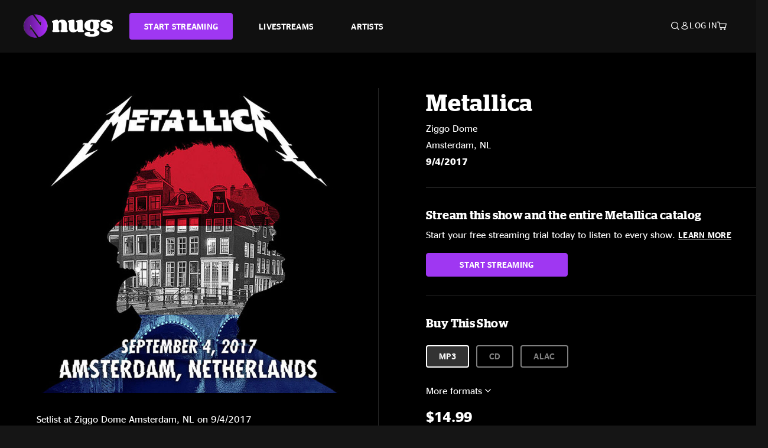

--- FILE ---
content_type: text/html;charset=UTF-8
request_url: https://www.nugs.net/live-download-of-metallica-ziggo-dome-amsterdam-nl-09-04-2017-mp3-flac-or-online-music-streaming/17305.html
body_size: 25012
content:
<!DOCTYPE html>
<html lang="en">
<head>

<script>//common/scripts.isml</script>





<script type="text/javascript">
    (function(){
        window.Urls = {"staticPath":"/on/demandware.static/Sites-NugsNet-Site/-/default/v1769400983610/","cartShow":"/cart/","getProductUrl":"/on/demandware.store/Sites-NugsNet-Site/default/Product-Show","removeImg":"/on/demandware.static/Sites-NugsNet-Site/-/default/dwb4fd8529/images/icon_remove.gif","addToCartUrl":"/on/demandware.store/Sites-NugsNet-Site/default/Cart-AddProduct"};
    }());
</script>

<script defer type="text/javascript" src="/on/demandware.static/Sites-NugsNet-Site/-/default/v1769400983610/js/main.js"></script>


    

    <script defer type="text/javascript" src="/on/demandware.static/Sites-NugsNet-Site/-/default/v1769400983610/js/productDetail.js" ></script>







<meta charset=UTF-8>
<meta http-equiv="x-ua-compatible" content="ie=edge">
<meta name="viewport" content="width=device-width, initial-scale=1">

<title>Metallica Live Concert Setlist at Ziggo Dome, Amsterdam, NL on 09-04-2017</title>
<meta name="description" content="Metallica live downloads and online music streaming of 09/04/2017 at Ziggo Dome Amsterdam, NL. Listen to live concerts at nugs.net or download our mobile music app"/>
<meta name="keywords" content="nugs"/>


<meta property="og:title" content="Metallica Live Concert Setlist at Ziggo Dome, Amsterdam, NL on 09-04-2017" />


<meta property="og:description" content="Metallica live downloads and online music streaming of 09/04/2017 at Ziggo Dome Amsterdam, NL. Listen to live concerts at nugs.net or download our mobile music app" />




<meta property="og:image" content="https://www.nugs.net/dw/image/v2/BCHN_PRD/on/demandware.static/-/Sites-nugs-master/default/dw845fa8eb/images/hi-res/met170904.jpg?sw=176&amp;sh=176">





<link rel="icon" type="image/png" href="/on/demandware.static/Sites-NugsNet-Site/-/default/dwe1c90eda/images/favicon.ico" />


<script>
/* -------------------------------------------------------------------------
* Identity bootstrap – must run **before** GTM and Optimizely
* ----------------------------------------------------------------------- */
(function bootstrapIdentity () {
/** 1. Make readable variables available to any front-end script. */
window.appUserID = "";
window.universalUserID = "681a7b9a6cf134639a27836c13";
/** 2. Canonical getter for GA-4 + Optimizely integrations. */
window.getGaIdentifier = function () {
return window.universalUserID || null;
};
/** 3. Push the user_id into the dataLayer for GTM. */
window.dataLayer = window.dataLayer || [];
window.dataLayer.push({
'user_id': window.universalUserID || null,
'event': 'identifyUser'
});
})();
</script>


<script>
window.UncachedData = {
  "action": "Data-UncachedData",
  "queryString": "",
  "locale": "default",
  "sessionInfo": {
    "isCustomerAuthenticated": false,
    "sessionState": false,
    "isSubscriber": null
  },
  "__gtmEvents": [],
  "__mccEvents": [
    [
      "trackPageView"
    ]
  ]
}
window.CachedData = {
  "action": "Data-CachedData",
  "queryString": "",
  "locale": "default",
  "nugsAuthConfig": {
    "PROVIDER_ID": "nugsnet",
    "ENABLE_SSO": true,
    "SFCC_OIDC_CLIENT_ID": "3TwoVlLAUFrJX33n3HSCSO",
    "OIDC_BASE_URL": "https://id.nugs.net",
    "GRANT_TYPE_REFRESH_TOKEN": "refresh_token",
    "SAVE_REFRESH_TOKEN_ALWAYS": true,
    "DWSID_COOKIE_NAME": "dwsid",
    "SESSION_GUARD_COOKIE_NAME": "cc-sg",
    "SESSION_GUARD_COOKIE_AGE": 1800,
    "SESSION_STATE_COOKIE_NAME": "cc-ss",
    "REFRESH_TOKEN_COOKIE_NAME": "cc-refresh",
    "REFRESH_TOKEN_COOKIE_AGE": 604800,
    "OAUTH_TOKEN_REFRESH_TIME": 30000,
    "CONTROLLERS_TO_EXCLUDE": [
      "__Analytics-Start",
      "ConsentTracking-Check",
      "ConsentTracking-GetContent",
      "ConsentTracking-SetConsent",
      "ConsentTracking-SetSession",
      "__SYSTEM",
      "__Analytics"
    ],
    "CONTROLLERS_TO_INCLUDE_FORCED_REFRESH": []
  },
  "siteIntegrations": {
    "googlePlacesEnabled": false,
    "stripeCartridgeEnabled": true,
    "paypalCartridgeEnabled": true
  },
  "paypalConfig": {
    "CLIENT_ID": "AfBSdbnM3CDP0m8ApPxNlasf1Fz-ReX1DmnfwkkyJBf-_vhXnDnLvFkDAmu725PbsW8DZDJZjlE4iCBb"
  },
  "__gtmEvents": [],
  "__mccEvents": [
    [
      "trackPageView"
    ]
  ]
}
</script>






<script>
    window.dataLayer = window.dataLayer || [];
    window.dataLayer.push({"homepage_version":"control"});
</script>


<script src="https://cdn.optimizely.com/js/20105345443.js"></script>






<link id="globalStyles" rel="stylesheet" href="/on/demandware.static/Sites-NugsNet-Site/-/default/v1769400983610/css/global.css" />








<link rel="alternate" type="application/json+oembed" href="https://www.nugsapi.net/oembed/v1/shows/17305" title="09/04/17 Ziggo Dome, Amsterdam, NL ">


<!-- Marketing Cloud Analytics -->
<script type="text/javascript" src="//10886939.collect.igodigital.com/collect.js"></script>
<!-- End Marketing Cloud Analytics -->

<script>
    window.dataLayer = window.dataLayer || [];
    dataLayer.push({"environment":"production","demandwareID":"acaFyKhX8aWCXKlQY9v0CUWkh9","loggedInState":false,"locale":"default","currencyCode":"USD","pageLanguage":"en_US","registered":false,"email":"","emailHash":"","customerGroups":["Everyone","Unregistered"]});
</script>


<script>
    var pageAction = 'productshow';
    window.dataLayer = window.dataLayer || [];
    window.gtmEnabled = true;
    var orderId = -1;
    var gtmDataLayerEvent = false;
    var dataLayerEvent = {"event":"pdp","ecommerce":{"detail":{"actionField":{"list":"Product Detail Page"},"products":[]}}};
    var ga4DataLayerEvent = {"event":"view_item","ecommerce":{"currency":"USD","value":24.99,"items":[{"item_id":"17305-ALBUM","item_name":"09/04/17 Ziggo Dome, Amsterdam, NL ","item_category":"Albums","price":24.99}]}};

    // In all cases except Order Confirmation, the data layer should be pushed, so default to that case
    var pushDataLayer = true;
    if (pageAction === 'orderconfirm') {
        // As of now, the correction is for order confirmation only
        if (dataLayerEvent) {
            orderId = getOrderId(dataLayerEvent);
        } else {
            orderId = getGA4OrderId(ga4DataLayerEvent);
        }

        var ordersPushedToGoogle = getOrdersPushedToGoogle();
        var orderHasBeenPushedToGoogle = orderHasBeenPushedToGoogle(orderId, ordersPushedToGoogle);
        if (orderHasBeenPushedToGoogle) {
            // If the data has already been sent, let's not push it again.
            pushDataLayer = false;
        }
    }

    if (pushDataLayer) {
        if (gtmDataLayerEvent) {
            dataLayer.push(gtmDataLayerEvent);
        }

        if (dataLayerEvent) {
            dataLayer.push(dataLayerEvent);
        }

        // If both events active, clear first ecommerce object to prevent events affecting one another
        if (dataLayerEvent && ga4DataLayerEvent) {
            dataLayer.push({ ecommerce: null });
        }

        if (ga4DataLayerEvent) {
            dataLayer.push(ga4DataLayerEvent);
        }

        if (pageAction === 'orderconfirm') {
            // Add the orderId to the array of orders that is being stored in localStorage
            ordersPushedToGoogle.push(orderId);
            // The localStorage is what is used to prevent the duplicate send from mobile platforms
            window.localStorage.setItem('ordersPushedToGoogle', JSON.stringify(ordersPushedToGoogle));
        }
    }

    function getOrderId(dataLayer) {
        if ('ecommerce' in dataLayer) {
            if ('purchase' in dataLayer.ecommerce && 'actionField' in dataLayer.ecommerce.purchase &&
                'id' in dataLayer.ecommerce.purchase.actionField) {
                return dataLayer.ecommerce.purchase.actionField.id;
            }
        }

        return -1;
    }

    function getGA4OrderId(dataLayer) {
        if ('ecommerce' in dataLayer && 'transaction_id' in dataLayer.ecommerce) {
            return dataLayer.ecommerce.transaction_id;
        }

        return -1;
    }

    function getOrdersPushedToGoogle() {
        var ordersPushedToGoogleString = window.localStorage.getItem('ordersPushedToGoogle');
        if (ordersPushedToGoogleString && ordersPushedToGoogleString.length > 0) {
            return JSON.parse(ordersPushedToGoogleString);
        }

        return [];
    }

    function orderHasBeenPushedToGoogle(orderId, ordersPushedToGoogle) {
        if (orderId) {
            for (var index = 0; index < ordersPushedToGoogle.length; index++) {
                if (ordersPushedToGoogle[index] === orderId) {
                    return true;
                }
            }
        }

        return false;
    }
</script>


<!-- Google Tag Manager -->
<script>(function(w,d,s,l,i){w[l]=w[l]||[];w[l].push({'gtm.start':
new Date().getTime(),event:'gtm.js'});var f=d.getElementsByTagName(s)[0],
j=d.createElement(s),dl=l!='dataLayer'?'&l='+l:'';j.async=true;j.src=
'https://www.googletagmanager.com/gtm.js?id='+i+dl;f.parentNode.insertBefore(j,f);
})(window,document,'script','dataLayer','GTM-WPL3GVV');</script>
<!-- End Google Tag Manager -->


<script defer src="/on/demandware.static/Sites-NugsNet-Site/-/default/v1769400983610/js/tagmanager.js"></script>



<link id="pageDesignerStyles" rel="stylesheet" href="/on/demandware.static/Sites-NugsNet-Site/-/default/v1769400983610/css/pageDesignerPage.css" />

<link id="pageDesignerStyles" rel="stylesheet" href="/on/demandware.static/Sites-NugsNet-Site/-/default/v1769400983610/css/pageDesignerFriendly.css" />



<link rel="canonical" href="/live-download-of-metallica-ziggo-dome-amsterdam-nl-09-04-2017-mp3-flac-or-online-music-streaming/17305.html"/>

<script type="text/javascript">//<!--
/* <![CDATA[ (head-active_data.js) */
var dw = (window.dw || {});
dw.ac = {
    _analytics: null,
    _events: [],
    _category: "",
    _searchData: "",
    _anact: "",
    _anact_nohit_tag: "",
    _analytics_enabled: "true",
    _timeZone: "US/Pacific",
    _capture: function(configs) {
        if (Object.prototype.toString.call(configs) === "[object Array]") {
            configs.forEach(captureObject);
            return;
        }
        dw.ac._events.push(configs);
    },
	capture: function() { 
		dw.ac._capture(arguments);
		// send to CQ as well:
		if (window.CQuotient) {
			window.CQuotient.trackEventsFromAC(arguments);
		}
	},
    EV_PRD_SEARCHHIT: "searchhit",
    EV_PRD_DETAIL: "detail",
    EV_PRD_RECOMMENDATION: "recommendation",
    EV_PRD_SETPRODUCT: "setproduct",
    applyContext: function(context) {
        if (typeof context === "object" && context.hasOwnProperty("category")) {
        	dw.ac._category = context.category;
        }
        if (typeof context === "object" && context.hasOwnProperty("searchData")) {
        	dw.ac._searchData = context.searchData;
        }
    },
    setDWAnalytics: function(analytics) {
        dw.ac._analytics = analytics;
    },
    eventsIsEmpty: function() {
        return 0 == dw.ac._events.length;
    }
};
/* ]]> */
// -->
</script>
<script type="text/javascript">//<!--
/* <![CDATA[ (head-cquotient.js) */
var CQuotient = window.CQuotient = {};
CQuotient.clientId = 'bchn-NugsNet';
CQuotient.realm = 'BCHN';
CQuotient.siteId = 'NugsNet';
CQuotient.instanceType = 'prd';
CQuotient.locale = 'default';
CQuotient.fbPixelId = '__UNKNOWN__';
CQuotient.activities = [];
CQuotient.cqcid='';
CQuotient.cquid='';
CQuotient.cqeid='';
CQuotient.cqlid='';
CQuotient.apiHost='api.cquotient.com';
/* Turn this on to test against Staging Einstein */
/* CQuotient.useTest= true; */
CQuotient.useTest = ('true' === 'false');
CQuotient.initFromCookies = function () {
	var ca = document.cookie.split(';');
	for(var i=0;i < ca.length;i++) {
	  var c = ca[i];
	  while (c.charAt(0)==' ') c = c.substring(1,c.length);
	  if (c.indexOf('cqcid=') == 0) {
		CQuotient.cqcid=c.substring('cqcid='.length,c.length);
	  } else if (c.indexOf('cquid=') == 0) {
		  var value = c.substring('cquid='.length,c.length);
		  if (value) {
		  	var split_value = value.split("|", 3);
		  	if (split_value.length > 0) {
			  CQuotient.cquid=split_value[0];
		  	}
		  	if (split_value.length > 1) {
			  CQuotient.cqeid=split_value[1];
		  	}
		  	if (split_value.length > 2) {
			  CQuotient.cqlid=split_value[2];
		  	}
		  }
	  }
	}
}
CQuotient.getCQCookieId = function () {
	if(window.CQuotient.cqcid == '')
		window.CQuotient.initFromCookies();
	return window.CQuotient.cqcid;
};
CQuotient.getCQUserId = function () {
	if(window.CQuotient.cquid == '')
		window.CQuotient.initFromCookies();
	return window.CQuotient.cquid;
};
CQuotient.getCQHashedEmail = function () {
	if(window.CQuotient.cqeid == '')
		window.CQuotient.initFromCookies();
	return window.CQuotient.cqeid;
};
CQuotient.getCQHashedLogin = function () {
	if(window.CQuotient.cqlid == '')
		window.CQuotient.initFromCookies();
	return window.CQuotient.cqlid;
};
CQuotient.trackEventsFromAC = function (/* Object or Array */ events) {
try {
	if (Object.prototype.toString.call(events) === "[object Array]") {
		events.forEach(_trackASingleCQEvent);
	} else {
		CQuotient._trackASingleCQEvent(events);
	}
} catch(err) {}
};
CQuotient._trackASingleCQEvent = function ( /* Object */ event) {
	if (event && event.id) {
		if (event.type === dw.ac.EV_PRD_DETAIL) {
			CQuotient.trackViewProduct( {id:'', alt_id: event.id, type: 'raw_sku'} );
		} // not handling the other dw.ac.* events currently
	}
};
CQuotient.trackViewProduct = function(/* Object */ cqParamData){
	var cq_params = {};
	cq_params.cookieId = CQuotient.getCQCookieId();
	cq_params.userId = CQuotient.getCQUserId();
	cq_params.emailId = CQuotient.getCQHashedEmail();
	cq_params.loginId = CQuotient.getCQHashedLogin();
	cq_params.product = cqParamData.product;
	cq_params.realm = cqParamData.realm;
	cq_params.siteId = cqParamData.siteId;
	cq_params.instanceType = cqParamData.instanceType;
	cq_params.locale = CQuotient.locale;
	
	if(CQuotient.sendActivity) {
		CQuotient.sendActivity(CQuotient.clientId, 'viewProduct', cq_params);
	} else {
		CQuotient.activities.push({activityType: 'viewProduct', parameters: cq_params});
	}
};
/* ]]> */
// -->
</script>



   <script type="application/ld+json">
        {"@context":"http://schema.org/","@type":"Product","name":"09/04/17 Ziggo Dome, Amsterdam, NL ","description":null,"mpn":"17305","sku":"17305","image":["https://www.nugs.net/on/demandware.static/-/Sites-nugs-master/default/dw845fa8eb/images/hi-res/met170904.jpg"],"offers":{"url":{},"@type":"Offer","priceCurrency":"USD","price":"1.29","availability":"http://schema.org/OutOfStock"}}
    </script>





</head>

<body class="  page-none">
<!-- Google Tag Manager (noscript) -->

<!-- End Google Tag Manager (noscript) -->


<div class="page" data-action="Product-Show" data-querystring="pid=17305" data-is-full-category-template="null" >











<a href="#maincontent" class="skip" aria-label="Skip to main content">Skip to main content</a>
<a href="#footercontent" class="skip" aria-label="Skip to footer content">Skip to footer content</a>

<div id="offcanvasMinicart" class="offcanvas offcanvas-end" tabindex="-1" aria-labelledby="offcanvasMinicartLabel">
    <div class="offcanvas-header">
        <h2 class="offcanvas-title" id="offcanvasMinicartLabel">Cart</h2>
        <button type="button" class="btn-close" data-bs-dismiss="offcanvas" aria-label="Close"></button>
    </div>
    <div class="offcanvas-body">
        <div class="container cart empty">
            <div class="row">
                <div class="col-12 text-center">
                    <h3>Your cart is empty.</h3>
                    <a href="/browse-artists/" class="btn btn-browse">BROWSE ARTISTS</a>
                </div>
            </div>
        </div>
    </div>
</div>


<header class="logo-left fixed-header  sticky-top" id="top-header">
    <div class="header-banner slide-up d-none">
        <div class="container">
            <div class="row no-gutters">
                <div class="col header-banner-column-2 d-flex justify-content-between align-items-center">
                    <div class="content">
                        
                        
	 

	
                    </div>
                    
                </div>
            </div>
        </div>
    </div>
    
    <nav class="header-nav navbar navbar-expand-lg" id="header-nav">
        <div class="header container">

            
                <button class="navbar-toggler" type="button" data-bs-toggle="offcanvas" data-bs-target="#offcanvasNavbar" aria-controls="offcanvasNavbar" aria-label="Toggle navigation"></button>
            

            <a class="navbar-brand header-logo-main-link" href="https://www.nugs.net/" title="nugs Home">
                <img src="/on/demandware.static/Sites-NugsNet-Site/-/default/dwa5d7c434/images/logo-redesign.svg" alt="nugs" class="img-fluid header-logo-main-img" />

            </a>

            <div class="offcanvas offcanvas-start" data-bs-backdrop="false" tabindex="-1" id="offcanvasNavbar" aria-labelledby="offcanvasNavbarLabel">
                <div class="offcanvas-body">
                    
                    
                    <div class="menu-group" role="navigation">
                        <ul class="nav navbar-nav" role="menu">
                            
                                
                                    
	 


	


    




    
        
        <li class="nav-item" role="menuitem">
  <a href="https://get.nugs.net" class="nav-link nav-link--start-streaming" role="link" tabindex="0">
      <button type="button" class="btn">START STREAMING</button>
  </a>
</li>
<li class="nav-item" role="menuitem">
  <a href="https://www.nugs.net/watch-live-music/" class="nav-link" role="link" tabindex="1">LIVESTREAMS</a>
</li>
<li class="nav-item" role="menuitem">
  <a href="https://www.nugs.net/browse-artists/" class="nav-link" role="link" tabindex="2">ARTISTS</a>
</li>
<!-- Keep This <li> here for the menu split -->
<li><hr class="border d-lg-none" /></li>
    

 
	
                                
                            
                            
                                
    <li class="nav-item account-item d-lg-none" role="menuitem">
        <a href="https://www.nugs.net/on/demandware.store/Sites-NugsNet-Site/default/Login-OAuthLogin?oauthProvider=nugsnet&amp;ui_flow=register" class="nav-link user-message">
            Create Account
        </a>
    </li>
    <li class="nav-item account-item d-lg-none" role="menuitem">
        <a href="https://www.nugs.net/on/demandware.store/Sites-NugsNet-Site/default/Login-OAuthLogin?oauthProvider=nugsnet" class="nav-link user-message">
            Log In
        </a>
    </li>


                            
                        </ul>
                    </div>
                </div>
            </div>

            <div class="d-flex justify-content-end align-items-center flex-grow-1 gap-4 gap-sm-5 navbar-icons">
                

                
                    <div class="search-toggle">
                        <button class="header-actions-btn search-toggle-btn js-search-toggle-btn collapsed" type="button" data-bs-toggle="collapse" data-bs-target="#searchCollapse" aria-expanded="false" aria-controls="searchCollapse" aria-label="Search">
                            <span class="header-search-toggle-icon">
                                <span class="icon icon-search"></span>
                                
                            </span>
                            
                        </button>
                    </div>

                    
	 


	


    




    
        
        <div class="d-lg-none">
   <a class="subscribe js-scroll-to-plan icon-headphone" href="/#plans" title="Subscribe Now"></a>
</div>
<div class="d-lg-none">
    <a class="watch icon-watch" href="/livestreams-concerts-live-downloads-in-mp3-flac-or-online-music-streaming/" title="Listen Now"></a>
</div>
    

 
	
                
                
                
                    <div class="header-account-container d-none d-lg-block ">
                        
    <div class="user dropdown">
        <a href="#" role="button" data-bs-toggle="dropdown" aria-expanded="false" id="accountMenuTrigger" class="account-dropdown">
            <span class="icon icon-account"></span>
            <span class="user-message">Log In</span>
        </a>

        <ul class="dropdown-menu dropdown-menu-end account-menu-dropdown js-account-menu-dropdown">
            <li>
                <a class="dropdown-item" href="https://www.nugs.net/on/demandware.store/Sites-NugsNet-Site/default/Login-OAuthLogin?oauthProvider=nugsnet" role="button" aria-label="Login to your account">
                    <span class="user-message">Log in</span>
                </a>
            </li>
            <li>
                <a class="dropdown-item" href="https://www.nugs.net/on/demandware.store/Sites-NugsNet-Site/default/Login-OAuthLogin?oauthProvider=nugsnet&amp;ui_flow=register" role="button" aria-label="Login to your account">
                    <span class="user-message">Create account</span>
                </a>
            </li>
        </ul>

        

        
    </div>




                    </div>
                

                
                    <div class="minicart" data-action-url="/on/demandware.store/Sites-NugsNet-Site/default/Cart-MiniCartShow">
                        <div class="minicart-total">
    <a class="minicart-link minicart-empty" data-bs-toggle="offcanvas" href="#offcanvasMinicart" aria-controls="offcanvasMinicart" title="Cart 0 Items" aria-label="Cart 0 Items" aria-haspopup="true" tabindex="0">
        <i class="icon icon-cart"></i>
        <span class="minicart-quantity">
            0
        </span>
    </a>
</div>



                    </div>
                
            </div>
        </div>
    </nav>

    <div class="search-wrapper d-flex">
        <div class="collapse container" id="searchCollapse">
            <div class="site-search rounded-pill my-3">
    <form role="search"
          action="/search/"
          method="get"
          name="simpleSearch">
        <div class="input-group py-3">
            <button type="submit" name="search-button" class="btn search-button" aria-label="Submit search keywords">
                <i class="icon icon-search"></i>
            </button>
            <input class="form-control search-field"
               type="text"
               name="q"
               value=""
               placeholder="Search"
               role="combobox"
               aria-describedby="search-assistive-text"
               aria-haspopup="listbox"
               aria-owns="search-results"
               aria-expanded="false"
               aria-autocomplete="list"
               aria-activedescendant=""
               aria-controls="search-results"
               aria-label="Enter Keyword or Item Number"
               autocomplete="off" />
            <button type="reset" name="reset-button" class="btn reset-button" aria-label="Clear search keywords">
                <i class="icon icon-close"></i>
            </button>
        </div>
        <div class="suggestions-wrapper" data-url="/on/demandware.store/Sites-NugsNet-Site/default/SearchServices-GetSuggestions?q="></div>
        <input type="hidden" value="default" name="lang">
    </form>
</div>

        </div>
    </div>

</header>


	 

	


<div role="main" id="maincontent">


    

    

    
    
    
    
    
    
    
    <!-- CQuotient Activity Tracking (viewProduct-cquotient.js) -->
<script type="text/javascript">//<!--
/* <![CDATA[ */
(function(){
	try {
		if(window.CQuotient) {
			var cq_params = {};
			cq_params.product = {
					id: '',
					sku: '',
					type: 'set',
					alt_id: '17305'
				};
			cq_params.realm = "BCHN";
			cq_params.siteId = "NugsNet";
			cq_params.instanceType = "prd";
			window.CQuotient.trackViewProduct(cq_params);
		}
	} catch(err) {}
})();
/* ]]> */
// -->
</script>
<script type="text/javascript">//<!--
/* <![CDATA[ (viewProduct-active_data.js) */
dw.ac._capture({id: "17305", type: "detail"});
/* ]]> */
// -->
</script>

    <div class="container product-detail product-set-detail" data-swatchable-attributes="null" data-pid="17305">

        <div class="row mb-3 no-gutters">
            
            <div class="product-image-tracks">
                
<div class="primary-images">
    
        
        
        

        
        <div class="pdp-slider thumb">
            <div class="background-image" style="background-image: url(https://www.nugs.net/dw/image/v2/BCHN_PRD/on/demandware.static/-/Sites-nugs-master/default/dw845fa8eb/images/hi-res/met170904.jpg?sw=800&amp;sh=800);"></div>
            <div class="thumbnail-link">
                <img class="productthumbnail" alt="09/04/17 Ziggo Dome, Amsterdam, NL "
                        src="https://www.nugs.net/dw/image/v2/BCHN_PRD/on/demandware.static/-/Sites-nugs-master/default/dw845fa8eb/images/hi-res/met170904.jpg?sw=800&amp;sh=800"
                        decoding="async"
                />
            </div>
        </div>
    

</div>

                
                <div class="desktop">
                    <div class="setlist">
                        




































































































    <div class="product-set-list">
    

    <p class="setlist-title">Setlist at Ziggo Dome Amsterdam, NL on 9/4/2017</p>
    
    
        <h6>Set One</h6>
        <div class="product-set-container">
            
                
                <script type="text/javascript">//<!--
/* <![CDATA[ (viewProduct-active_data.js) */
dw.ac._capture({id: "392824-TRACK", type: "setproduct"});
/* ]]> */
// -->
</script>
                    <div class="product-set-item " id="item-392824-TRACK">
                        



































































































<div class="product-set-details">









<div id="clip-player-392824-TRACK" class="clip-player-container">
<canvas id="audioCanvas-392824-TRACK" width="34" height="34"></canvas>


<div id="playAudio-392824-TRACK" class="clip-player-button" data-stroke="#FFFFFF"></div>
<audio id="preview-392824-TRACK" src="https://assets.nugs.net/clips/met170904d1_01_Hardwired_c.mp3" class="clip-player"></audio>
</div>



<div class="item-name-time-wrapper">
<span class="item-name">
Hardwired
</span>
<span class="runningTime smallest steel">
212
</span>
</div>

</div>

                    </div>
                
            
                
                <script type="text/javascript">//<!--
/* <![CDATA[ (viewProduct-active_data.js) */
dw.ac._capture({id: "392825-TRACK", type: "setproduct"});
/* ]]> */
// -->
</script>
                    <div class="product-set-item " id="item-392825-TRACK">
                        



































































































<div class="product-set-details">









<div id="clip-player-392825-TRACK" class="clip-player-container">
<canvas id="audioCanvas-392825-TRACK" width="34" height="34"></canvas>


<div id="playAudio-392825-TRACK" class="clip-player-button" data-stroke="#FFFFFF"></div>
<audio id="preview-392825-TRACK" src="https://assets.nugs.net/clips/met170904d1_02_Atlas_Rise_c.mp3" class="clip-player"></audio>
</div>



<div class="item-name-time-wrapper">
<span class="item-name">
Atlas, Rise!
</span>
<span class="runningTime smallest steel">
394
</span>
</div>

</div>

                    </div>
                
            
                
                <script type="text/javascript">//<!--
/* <![CDATA[ (viewProduct-active_data.js) */
dw.ac._capture({id: "392826-TRACK", type: "setproduct"});
/* ]]> */
// -->
</script>
                    <div class="product-set-item " id="item-392826-TRACK">
                        



































































































<div class="product-set-details">









<div id="clip-player-392826-TRACK" class="clip-player-container">
<canvas id="audioCanvas-392826-TRACK" width="34" height="34"></canvas>


<div id="playAudio-392826-TRACK" class="clip-player-button" data-stroke="#FFFFFF"></div>
<audio id="preview-392826-TRACK" src="https://assets.nugs.net/clips/met170904d1_03_Seek_and_Destroy_c.mp3" class="clip-player"></audio>
</div>



<div class="item-name-time-wrapper">
<span class="item-name">
Seek and Destroy
</span>
<span class="runningTime smallest steel">
419
</span>
</div>

</div>

                    </div>
                
            
                
                <script type="text/javascript">//<!--
/* <![CDATA[ (viewProduct-active_data.js) */
dw.ac._capture({id: "392827-TRACK", type: "setproduct"});
/* ]]> */
// -->
</script>
                    <div class="product-set-item " id="item-392827-TRACK">
                        



































































































<div class="product-set-details">









<div id="clip-player-392827-TRACK" class="clip-player-container">
<canvas id="audioCanvas-392827-TRACK" width="34" height="34"></canvas>


<div id="playAudio-392827-TRACK" class="clip-player-button" data-stroke="#FFFFFF"></div>
<audio id="preview-392827-TRACK" src="https://assets.nugs.net/clips/met170904d1_04_Through_The_Never_c.mp3" class="clip-player"></audio>
</div>



<div class="item-name-time-wrapper">
<span class="item-name">
Through The Never
</span>
<span class="runningTime smallest steel">
260
</span>
</div>

</div>

                    </div>
                
            
                
                <script type="text/javascript">//<!--
/* <![CDATA[ (viewProduct-active_data.js) */
dw.ac._capture({id: "392828-TRACK", type: "setproduct"});
/* ]]> */
// -->
</script>
                    <div class="product-set-item " id="item-392828-TRACK">
                        



































































































<div class="product-set-details">









<div id="clip-player-392828-TRACK" class="clip-player-container">
<canvas id="audioCanvas-392828-TRACK" width="34" height="34"></canvas>


<div id="playAudio-392828-TRACK" class="clip-player-button" data-stroke="#FFFFFF"></div>
<audio id="preview-392828-TRACK" src="https://assets.nugs.net/clips/met170904d1_05_The_Day_That_Never_Comes_c.mp3" class="clip-player"></audio>
</div>



<div class="item-name-time-wrapper">
<span class="item-name">
The Day That Never Comes
</span>
<span class="runningTime smallest steel">
619
</span>
</div>

</div>

                    </div>
                
            
                
                <script type="text/javascript">//<!--
/* <![CDATA[ (viewProduct-active_data.js) */
dw.ac._capture({id: "392829-TRACK", type: "setproduct"});
/* ]]> */
// -->
</script>
                    <div class="product-set-item " id="item-392829-TRACK">
                        



































































































<div class="product-set-details">









<div id="clip-player-392829-TRACK" class="clip-player-container">
<canvas id="audioCanvas-392829-TRACK" width="34" height="34"></canvas>


<div id="playAudio-392829-TRACK" class="clip-player-button" data-stroke="#FFFFFF"></div>
<audio id="preview-392829-TRACK" src="https://assets.nugs.net/clips/met170904d1_06_Now_That_Were_Dead_c.mp3" class="clip-player"></audio>
</div>



<div class="item-name-time-wrapper">
<span class="item-name">
Now That We&#39;re Dead
</span>
<span class="runningTime smallest steel">
627
</span>
</div>

</div>

                    </div>
                
            
                
                <script type="text/javascript">//<!--
/* <![CDATA[ (viewProduct-active_data.js) */
dw.ac._capture({id: "392830-TRACK", type: "setproduct"});
/* ]]> */
// -->
</script>
                    <div class="product-set-item " id="item-392830-TRACK">
                        



































































































<div class="product-set-details">









<div id="clip-player-392830-TRACK" class="clip-player-container">
<canvas id="audioCanvas-392830-TRACK" width="34" height="34"></canvas>


<div id="playAudio-392830-TRACK" class="clip-player-button" data-stroke="#FFFFFF"></div>
<audio id="preview-392830-TRACK" src="https://assets.nugs.net/clips/met170904d1_07_Dream_No_More_c.mp3" class="clip-player"></audio>
</div>



<div class="item-name-time-wrapper">
<span class="item-name">
Dream No More
</span>
<span class="runningTime smallest steel">
412
</span>
</div>

</div>

                    </div>
                
            
                
                <script type="text/javascript">//<!--
/* <![CDATA[ (viewProduct-active_data.js) */
dw.ac._capture({id: "392831-TRACK", type: "setproduct"});
/* ]]> */
// -->
</script>
                    <div class="product-set-item " id="item-392831-TRACK">
                        



































































































<div class="product-set-details">









<div id="clip-player-392831-TRACK" class="clip-player-container">
<canvas id="audioCanvas-392831-TRACK" width="34" height="34"></canvas>


<div id="playAudio-392831-TRACK" class="clip-player-button" data-stroke="#FFFFFF"></div>
<audio id="preview-392831-TRACK" src="https://assets.nugs.net/clips/met170904d1_08_For_Whom_The_Bell_Tolls_c.mp3" class="clip-player"></audio>
</div>



<div class="item-name-time-wrapper">
<span class="item-name">
For Whom The Bell Tolls
</span>
<span class="runningTime smallest steel">
327
</span>
</div>

</div>

                    </div>
                
            
                
                <script type="text/javascript">//<!--
/* <![CDATA[ (viewProduct-active_data.js) */
dw.ac._capture({id: "392832-TRACK", type: "setproduct"});
/* ]]> */
// -->
</script>
                    <div class="product-set-item " id="item-392832-TRACK">
                        



































































































<div class="product-set-details">









<div id="clip-player-392832-TRACK" class="clip-player-container">
<canvas id="audioCanvas-392832-TRACK" width="34" height="34"></canvas>


<div id="playAudio-392832-TRACK" class="clip-player-button" data-stroke="#FFFFFF"></div>
<audio id="preview-392832-TRACK" src="https://assets.nugs.net/clips/met170904d1_09_Halo_On_Fire_c.mp3" class="clip-player"></audio>
</div>



<div class="item-name-time-wrapper">
<span class="item-name">
Halo On Fire
</span>
<span class="runningTime smallest steel">
560
</span>
</div>

</div>

                    </div>
                
            
                
                <script type="text/javascript">//<!--
/* <![CDATA[ (viewProduct-active_data.js) */
dw.ac._capture({id: "392833-TRACK", type: "setproduct"});
/* ]]> */
// -->
</script>
                    <div class="product-set-item " id="item-392833-TRACK">
                        



































































































<div class="product-set-details">









<div id="clip-player-392833-TRACK" class="clip-player-container">
<canvas id="audioCanvas-392833-TRACK" width="34" height="34"></canvas>


<div id="playAudio-392833-TRACK" class="clip-player-button" data-stroke="#FFFFFF"></div>
<audio id="preview-392833-TRACK" src="https://assets.nugs.net/clips/met170904d1_10_Kirk_And_Rob_Doodle_c.mp3" class="clip-player"></audio>
</div>



<div class="item-name-time-wrapper">
<span class="item-name">
Kirk And Rob Doodle
</span>
<span class="runningTime smallest steel">
376
</span>
</div>

</div>

                    </div>
                
            
                
                <script type="text/javascript">//<!--
/* <![CDATA[ (viewProduct-active_data.js) */
dw.ac._capture({id: "392834-TRACK", type: "setproduct"});
/* ]]> */
// -->
</script>
                    <div class="product-set-item " id="item-392834-TRACK">
                        



































































































<div class="product-set-details">









<div id="clip-player-392834-TRACK" class="clip-player-container">
<canvas id="audioCanvas-392834-TRACK" width="34" height="34"></canvas>


<div id="playAudio-392834-TRACK" class="clip-player-button" data-stroke="#FFFFFF"></div>
<audio id="preview-392834-TRACK" src="https://assets.nugs.net/clips/met170904d1_11_Am_I_Evil_c.mp3" class="clip-player"></audio>
</div>



<div class="item-name-time-wrapper">
<span class="item-name">
Am I Evil?
</span>
<span class="runningTime smallest steel">
270
</span>
</div>

</div>

                    </div>
                
            
                
                <script type="text/javascript">//<!--
/* <![CDATA[ (viewProduct-active_data.js) */
dw.ac._capture({id: "392835-TRACK", type: "setproduct"});
/* ]]> */
// -->
</script>
                    <div class="product-set-item " id="item-392835-TRACK">
                        



































































































<div class="product-set-details">









<div id="clip-player-392835-TRACK" class="clip-player-container">
<canvas id="audioCanvas-392835-TRACK" width="34" height="34"></canvas>


<div id="playAudio-392835-TRACK" class="clip-player-button" data-stroke="#FFFFFF"></div>
<audio id="preview-392835-TRACK" src="https://assets.nugs.net/clips/met170904d1_12_The_Memory_Remains_c.mp3" class="clip-player"></audio>
</div>



<div class="item-name-time-wrapper">
<span class="item-name">
The Memory Remains
</span>
<span class="runningTime smallest steel">
320
</span>
</div>

</div>

                    </div>
                
            
                
                <script type="text/javascript">//<!--
/* <![CDATA[ (viewProduct-active_data.js) */
dw.ac._capture({id: "392836-TRACK", type: "setproduct"});
/* ]]> */
// -->
</script>
                    <div class="product-set-item " id="item-392836-TRACK">
                        



































































































<div class="product-set-details">









<div id="clip-player-392836-TRACK" class="clip-player-container">
<canvas id="audioCanvas-392836-TRACK" width="34" height="34"></canvas>


<div id="playAudio-392836-TRACK" class="clip-player-button" data-stroke="#FFFFFF"></div>
<audio id="preview-392836-TRACK" src="https://assets.nugs.net/clips/met170904d2_01_Moth_Into_Flame_c.mp3" class="clip-player"></audio>
</div>



<div class="item-name-time-wrapper">
<span class="item-name">
Moth Into Flame
</span>
<span class="runningTime smallest steel">
477
</span>
</div>

</div>

                    </div>
                
            
                
                <script type="text/javascript">//<!--
/* <![CDATA[ (viewProduct-active_data.js) */
dw.ac._capture({id: "392837-TRACK", type: "setproduct"});
/* ]]> */
// -->
</script>
                    <div class="product-set-item " id="item-392837-TRACK">
                        



































































































<div class="product-set-details">









<div id="clip-player-392837-TRACK" class="clip-player-container">
<canvas id="audioCanvas-392837-TRACK" width="34" height="34"></canvas>


<div id="playAudio-392837-TRACK" class="clip-player-button" data-stroke="#FFFFFF"></div>
<audio id="preview-392837-TRACK" src="https://assets.nugs.net/clips/met170904d2_02_Sad_But_True_c.mp3" class="clip-player"></audio>
</div>



<div class="item-name-time-wrapper">
<span class="item-name">
Sad But True
</span>
<span class="runningTime smallest steel">
371
</span>
</div>

</div>

                    </div>
                
            
                
                <script type="text/javascript">//<!--
/* <![CDATA[ (viewProduct-active_data.js) */
dw.ac._capture({id: "392838-TRACK", type: "setproduct"});
/* ]]> */
// -->
</script>
                    <div class="product-set-item " id="item-392838-TRACK">
                        



































































































<div class="product-set-details">









<div id="clip-player-392838-TRACK" class="clip-player-container">
<canvas id="audioCanvas-392838-TRACK" width="34" height="34"></canvas>


<div id="playAudio-392838-TRACK" class="clip-player-button" data-stroke="#FFFFFF"></div>
<audio id="preview-392838-TRACK" src="https://assets.nugs.net/clips/met170904d2_03_One_c.mp3" class="clip-player"></audio>
</div>



<div class="item-name-time-wrapper">
<span class="item-name">
One
</span>
<span class="runningTime smallest steel">
530
</span>
</div>

</div>

                    </div>
                
            
                
                <script type="text/javascript">//<!--
/* <![CDATA[ (viewProduct-active_data.js) */
dw.ac._capture({id: "392839-TRACK", type: "setproduct"});
/* ]]> */
// -->
</script>
                    <div class="product-set-item " id="item-392839-TRACK">
                        



































































































<div class="product-set-details">









<div id="clip-player-392839-TRACK" class="clip-player-container">
<canvas id="audioCanvas-392839-TRACK" width="34" height="34"></canvas>


<div id="playAudio-392839-TRACK" class="clip-player-button" data-stroke="#FFFFFF"></div>
<audio id="preview-392839-TRACK" src="https://assets.nugs.net/clips/met170904d2_04_Master_Of_Puppets_c.mp3" class="clip-player"></audio>
</div>



<div class="item-name-time-wrapper">
<span class="item-name">
Master Of Puppets
</span>
<span class="runningTime smallest steel">
571
</span>
</div>

</div>

                    </div>
                
            
                
                <script type="text/javascript">//<!--
/* <![CDATA[ (viewProduct-active_data.js) */
dw.ac._capture({id: "392840-TRACK", type: "setproduct"});
/* ]]> */
// -->
</script>
                    <div class="product-set-item " id="item-392840-TRACK">
                        



































































































<div class="product-set-details">









<div id="clip-player-392840-TRACK" class="clip-player-container">
<canvas id="audioCanvas-392840-TRACK" width="34" height="34"></canvas>


<div id="playAudio-392840-TRACK" class="clip-player-button" data-stroke="#FFFFFF"></div>
<audio id="preview-392840-TRACK" src="https://assets.nugs.net/clips/met170904d2_05_Blackened_c.mp3" class="clip-player"></audio>
</div>



<div class="item-name-time-wrapper">
<span class="item-name">
Blackened
</span>
<span class="runningTime smallest steel">
374
</span>
</div>

</div>

                    </div>
                
            
                
                <script type="text/javascript">//<!--
/* <![CDATA[ (viewProduct-active_data.js) */
dw.ac._capture({id: "392841-TRACK", type: "setproduct"});
/* ]]> */
// -->
</script>
                    <div class="product-set-item " id="item-392841-TRACK">
                        



































































































<div class="product-set-details">









<div id="clip-player-392841-TRACK" class="clip-player-container">
<canvas id="audioCanvas-392841-TRACK" width="34" height="34"></canvas>


<div id="playAudio-392841-TRACK" class="clip-player-button" data-stroke="#FFFFFF"></div>
<audio id="preview-392841-TRACK" src="https://assets.nugs.net/clips/met170904d2_06_Nothing_Else_Matters_c.mp3" class="clip-player"></audio>
</div>



<div class="item-name-time-wrapper">
<span class="item-name">
Nothing Else Matters
</span>
<span class="runningTime smallest steel">
379
</span>
</div>

</div>

                    </div>
                
            
                
                <script type="text/javascript">//<!--
/* <![CDATA[ (viewProduct-active_data.js) */
dw.ac._capture({id: "392842-TRACK", type: "setproduct"});
/* ]]> */
// -->
</script>
                    <div class="product-set-item last" id="item-392842-TRACK">
                        



































































































<div class="product-set-details">









<div id="clip-player-392842-TRACK" class="clip-player-container">
<canvas id="audioCanvas-392842-TRACK" width="34" height="34"></canvas>


<div id="playAudio-392842-TRACK" class="clip-player-button" data-stroke="#FFFFFF"></div>
<audio id="preview-392842-TRACK" src="https://assets.nugs.net/clips/met170904d2_07_Enter_Sandman_c.mp3" class="clip-player"></audio>
</div>



<div class="item-name-time-wrapper">
<span class="item-name">
Enter Sandman
</span>
<span class="runningTime smallest steel">
529
</span>
</div>

</div>

                    </div>
                
            
        </div>
    
</div>


                    </div>

                    
                    

<div class="col-12 social-container">
    <h6>Share via</h6>
    <ul class="social-icons d-flex">
        <li>
            <a href="https://www.facebook.com/share.php?u=https%3A%2F%2Fwww.nugs.net%2Flive-download-of-metallica-ziggo-dome-amsterdam-nl-09-04-2017-mp3-flac-or-online-music-streaming%2F17305.html" title="Share 09/04/17 Ziggo Dome, Amsterdam, NL  on Facebook" data-share="facebook" aria-label="Share 09/04/17 Ziggo Dome, Amsterdam, NL  on Facebook" rel="noopener noreferrer" class="share-icons" target="_blank">
                <i class="facebook"></i>
            </a>
        </li>
        <li>
            <a href="https://twitter.com/share?url=https%3A%2F%2Fwww.nugs.net%2Flive-download-of-metallica-ziggo-dome-amsterdam-nl-09-04-2017-mp3-flac-or-online-music-streaming%2F17305.html&text=09/04/17 Ziggo Dome, Amsterdam, NL " data-share="twitter" title="Share a link to 09/04/17 Ziggo Dome, Amsterdam, NL  on Twitter" aria-label="Share a link to 09/04/17 Ziggo Dome, Amsterdam, NL  on Twitter" rel="noopener noreferrer" class="share-icons" target="_blank">
                <i class="x"></i>
            </a>
        </li>
        <li>
            <a href="#copy-link-message" class="share-link" data-bs-toggle="tooltip" id="fa-link" role="button" title="Copy a link to 09/04/17 Ziggo Dome, Amsterdam, NL " aria-label="Copy a link to 09/04/17 Ziggo Dome, Amsterdam, NL ">
                <i class="link"></i>
            </a>
            <input type="hidden" id="shareUrl" value="https://www.nugs.net/live-download-of-metallica-ziggo-dome-amsterdam-nl-09-04-2017-mp3-flac-or-online-music-streaming/17305.html"/>
        </li>
    </ul>
</div>
<div class="toast-messages copy-link-message d-none">
    <div class="alert alert-success text-center">
        The link to 09/04/17 Ziggo Dome, Amsterdam, NL  has been copied
    </div>
</div>

                </div>
            </div>

            <div class="product-data">
                
<div class="row">
    <div class="col">
        <a href="/metallica-concerts-live-downloads-in-mp3-flac-or-online-music-streaming-1/">
            
                <h3 class="product-name">Metallica</h3>
            
            
        </a>
    </div>
</div>

                

     
    <div class="row">
        <div class="col">
            
    <div class="venue">
        <div class="venue-name">Ziggo Dome</div>
        <div class="venue-city">Amsterdam, NL</div>
    </div>

        </div>
    </div>

    
    <div class="row">
        <div class="col">
            
                <div class="performance-date">
                    9/4/2017
                </div>
            
        </div>
    </div>

                

                
                    





































































































    <div id="upsell-listen-block" class="upsell-listen-block borderbottom unauthenticated nonsubscriber">
        
            <div class="top unauthenticated">
                <div class="left">
                    <h2 class="heading">
                        
                            Stream this show and the entire Metallica catalog
                        
                    </h2>
                </div>
            </div>
            <div class="body unauthenticated">
                



<div class="details">Start your free streaming trial today to listen to every show.
<a tabindex="0" class="js-modal-trigger anchor-btn" role="button" href="javascript:void(0);" data-trigger="#upsell-modal">Learn More</a></div>
<div id="upsell-modal" class="modal pdp-modal narrow">
<div class="modal-content"><span class="close js-close">&times;</span>
<h5>A nugs All Access subscription includes:</h5>
<ul class="bullets">
    <li>Watch hundreds of exclusive livestreams from your favorite artists</li>
    <li>Last night's show to deep archives, enjoy full-concert videos on demand</li>
    <li>Unlimited &amp; ad-free streaming</li>
    <li>Exclusive, artist-official concert audio daily</li>
    <li>MP3/AAC quality audio</li>
    <li>15% Off CDs, Downloads, and Pay-Per-Views</li>
</ul>
</div>
</div>


            </div>
            <div class="bottom unauthenticated">
                <a class="btn btn-primary start-sub-cta" href="https://get.nugs.net">Start Streaming</a>
            </div>
        
    </div>

                
                <div class="attributes product-detail-attributes">
                    
                    
                    
                    
                        
                            <div class="row" data-attr="format">
                                <div class="col-12">
                                    
                                        
                                        
<div class="attribute">
    <div class="format-attributes non-color-attribute-swatches" data-attr="format">
        <div class="select-format" id="format-1">
            <h2>
                Buy This Show
            </h2>

            <div class="primary-formats">
                
                    <div class="format-tile swatch-tile-container">
    <button class="format-attribute swatch"
        aria-label="Select Format MP3"
        aria-describedby="MP3"
        data-attr="format"
    >
        
        <span data-attr-value="MP3"
                data-display-value="MP3"
                data-pid="356762-ALBUMVARIANT"
                data-price="$14.99"
                data-sales-price="$14.99"
                data-promo-callout="null"
                class="
                    format-value
                    swatch-value
                    non-color-swatch-value
                    selected
                    selectable
                    available
                "
        >
                
            <span class="name">MP3</span>
        </span>

    </button>
</div>
                    
                
                    <div class="format-tile swatch-tile-container">
    <button class="format-attribute swatch"
        aria-label="Select Format CD"
        aria-describedby="CD"
        data-attr="format"
    >
        
        <span data-attr-value="CD"
                data-display-value="CD"
                data-pid="356764-ALBUMVARIANT"
                data-price="$24.99"
                data-sales-price="$24.99"
                data-promo-callout="null"
                class="
                    format-value
                    swatch-value
                    non-color-swatch-value
                    
                    selectable
                    available
                "
        >
                
            <span class="name">CD</span>
        </span>

    </button>
</div>
                    
                
                    <div class="format-tile swatch-tile-container">
    <button class="format-attribute swatch"
        aria-label="Select Format ALAC"
        aria-describedby="ALAC"
        data-attr="format"
    >
        
        <span data-attr-value="ALAC"
                data-display-value="ALAC"
                data-pid="356766-ALBUMVARIANT"
                data-price="$18.99"
                data-sales-price="$18.99"
                data-promo-callout="null"
                class="
                    format-value
                    swatch-value
                    non-color-swatch-value
                    
                    selectable
                    available
                "
        >
                
            <span class="name">ALAC</span>
        </span>

    </button>
</div>
                    
                        
            </div>

            
                <span class="format non-input-secondary-label">
                    <a class="collapse-link title collapsed" href="#otherFormats" data-bs-toggle="collapse" role="button" aria-expanded="false" aria-controls="collapseExample">
                        More formats
                    </a>
                </span>
            
                <div id="otherFormats" class="collapse">
                    <div class="other-formats">
                        
                            <div class="format-tile swatch-tile-container">
    <button class="format-attribute swatch"
        aria-label="Select Format FLAC"
        aria-describedby="FLAC"
        data-attr="format"
    >
        
        <span data-attr-value="FLAC"
                data-display-value="FLAC"
                data-pid="356763-ALBUMVARIANT"
                data-price="$18.99"
                data-sales-price="$18.99"
                data-promo-callout="null"
                class="
                    format-value
                    swatch-value
                    non-color-swatch-value
                    
                    selectable
                    available
                "
        >
                
            <span class="name">FLAC</span>
        </span>

    </button>
</div>
                        
                            <div class="format-tile swatch-tile-container">
    <button class="format-attribute swatch"
        aria-label="Select Format ALAC-HD"
        aria-describedby="ALAC-HD"
        data-attr="format"
    >
        
        <span data-attr-value="ALAC-HD"
                data-display-value="ALAC-HD"
                data-pid="356767-ALBUMVARIANT"
                data-price="$24.99"
                data-sales-price="$24.99"
                data-promo-callout="null"
                class="
                    format-value
                    swatch-value
                    non-color-swatch-value
                    
                    selectable
                    available
                "
        >
                
            <span class="name">ALAC-HD</span>
        </span>

    </button>
</div>
                        
                            <div class="format-tile swatch-tile-container">
    <button class="format-attribute swatch"
        aria-label="Select Format FLAC-HD"
        aria-describedby="FLAC-HD"
        data-attr="format"
    >
        
        <span data-attr-value="FLAC-HD"
                data-display-value="FLAC-HD"
                data-pid="356765-ALBUMVARIANT"
                data-price="$24.99"
                data-sales-price="$24.99"
                data-promo-callout="null"
                class="
                    format-value
                    swatch-value
                    non-color-swatch-value
                    
                    selectable
                    available
                "
        >
                
            <span class="name">FLAC-HD</span>
        </span>

    </button>
</div>
                        
                            <div class="format-tile swatch-tile-container">
    <button class="format-attribute swatch"
        aria-label="Select Format MQA"
        aria-describedby="MQA"
        data-attr="format"
    >
        
        <span data-attr-value="MQA"
                data-display-value="MQA"
                data-pid="357119-ALBUMVARIANT"
                data-price="$24.99"
                data-sales-price="$24.99"
                data-promo-callout="null"
                class="
                    format-value
                    swatch-value
                    non-color-swatch-value
                    
                    selectable
                    available
                "
        >
                
            <span class="name">MQA</span>
        </span>

    </button>
</div>
                        
                    </div>

                    <div class="about-format-link">
                        <a id="about-format-modal" class="about-formats" href="">About formats</a>
                    </div>
                </div>
            
        </div>
    </div>
</div>
                                    
                                </div>
                            </div>
                        

                        <div class="product-options">
                            
                        </div>

                        
                        

                        


                        <div class="row">
                            <div class="col">
                                <div class="prices top-prices clearfix">
                                    
                                    
    <div class="price">
        
        <span>
    
    
    

    

    
    <span class="sales">
        
        
        
            <span class="value" content="14.99">
        
        $14.99


        </span>
    </span>
</span>

    </div>


                                </div>
                            </div>
                        </div>

                        
                        
                        
                        <div class="promotions">
                            
    
    

                        </div>

                        
                        <div class="row qty-cart-container no-gutters borderbottom" id="qty-cart-container">
                            

                            
                            <div class="prices-add-to-cart-actions col-12 col-sm-6 col-md-7 col-lg-9">
                                
                                <div class="row cart-and-ipay commercepayments">
    <div class="col-sm-12">
        <input type="hidden" class="add-to-cart-url" value="/on/demandware.store/Sites-NugsNet-Site/default/Cart-AddProduct"/>
        <button class="add-to-cart btn btn-secondary"
                
                    data-gtmdata="{&quot;id&quot;:&quot;17305-ALBUM&quot;,&quot;name&quot;:&quot;09/04/17 Ziggo Dome, Amsterdam, NL &quot;,&quot;category&quot;:&quot;Metallica&quot;,&quot;categoryID&quot;:&quot;ARTIST-628&quot;,&quot;price&quot;:&quot;14.99&quot;}"
                    data-gtmga4data="{&quot;item_id&quot;:&quot;17305-ALBUM&quot;,&quot;item_variant&quot;:&quot;356762-ALBUMVARIANT&quot;,&quot;item_name&quot;:&quot;09/04/17 Ziggo Dome, Amsterdam, NL &quot;,&quot;item_category&quot;:&quot;Metallica&quot;,&quot;item_category4&quot;:&quot;MP3&quot;,&quot;price&quot;:14.99,&quot;currencyCode&quot;:&quot;USD&quot;}"
                
                data-pid="356762-ALBUMVARIANT"
                data-addsourcetype=""
                data-pids="[object Object]"
                >
            <i class="fa fa-shopping-bag"></i>
            Add to Cart
        </button>
        
            <div class="js-paymentmethod-mutationobserver">
    <div class="paymentmethodwarning js-paymentmethodwarning-msgcontainer d-none mb-3"
        data-iframepresent="false"
        data-available_msg="",
        data-available_show="false",
        data-available_disable="true"
    ></div>

    <div class="js-paymentmethodwarning-affectedcontainer">
        
        <isapplepay class="dw-apple-pay-logo-black applePaySpecificityOverride" sku="356762-ALBUMVARIANT"></isapplepay>

        
    </div>
</div>

        
    </div>
</div>


                            </div>
                        </div>
                    
                    
                    
                    

                    <div class="mobile">
                        <div class="setlist">
                            




































































































    <div class="product-set-list">
    

    <p class="setlist-title">Setlist at Ziggo Dome Amsterdam, NL on 9/4/2017</p>
    
    
        <h6>Set One</h6>
        <div class="product-set-container">
            
                
                <script type="text/javascript">//<!--
/* <![CDATA[ (viewProduct-active_data.js) */
dw.ac._capture({id: "392824-TRACK", type: "setproduct"});
/* ]]> */
// -->
</script>
                    <div class="product-set-item " id="item-392824-TRACK">
                        



































































































<div class="product-set-details">









<div id="clip-player-392824-TRACK" class="clip-player-container">
<canvas id="audioCanvas-392824-TRACK" width="34" height="34"></canvas>


<div id="playAudio-392824-TRACK" class="clip-player-button" data-stroke="#FFFFFF"></div>
<audio id="preview-392824-TRACK" src="https://assets.nugs.net/clips/met170904d1_01_Hardwired_c.mp3" class="clip-player"></audio>
</div>



<div class="item-name-time-wrapper">
<span class="item-name">
Hardwired
</span>
<span class="runningTime smallest steel">
212
</span>
</div>

</div>

                    </div>
                
            
                
                <script type="text/javascript">//<!--
/* <![CDATA[ (viewProduct-active_data.js) */
dw.ac._capture({id: "392825-TRACK", type: "setproduct"});
/* ]]> */
// -->
</script>
                    <div class="product-set-item " id="item-392825-TRACK">
                        



































































































<div class="product-set-details">









<div id="clip-player-392825-TRACK" class="clip-player-container">
<canvas id="audioCanvas-392825-TRACK" width="34" height="34"></canvas>


<div id="playAudio-392825-TRACK" class="clip-player-button" data-stroke="#FFFFFF"></div>
<audio id="preview-392825-TRACK" src="https://assets.nugs.net/clips/met170904d1_02_Atlas_Rise_c.mp3" class="clip-player"></audio>
</div>



<div class="item-name-time-wrapper">
<span class="item-name">
Atlas, Rise!
</span>
<span class="runningTime smallest steel">
394
</span>
</div>

</div>

                    </div>
                
            
                
                <script type="text/javascript">//<!--
/* <![CDATA[ (viewProduct-active_data.js) */
dw.ac._capture({id: "392826-TRACK", type: "setproduct"});
/* ]]> */
// -->
</script>
                    <div class="product-set-item " id="item-392826-TRACK">
                        



































































































<div class="product-set-details">









<div id="clip-player-392826-TRACK" class="clip-player-container">
<canvas id="audioCanvas-392826-TRACK" width="34" height="34"></canvas>


<div id="playAudio-392826-TRACK" class="clip-player-button" data-stroke="#FFFFFF"></div>
<audio id="preview-392826-TRACK" src="https://assets.nugs.net/clips/met170904d1_03_Seek_and_Destroy_c.mp3" class="clip-player"></audio>
</div>



<div class="item-name-time-wrapper">
<span class="item-name">
Seek and Destroy
</span>
<span class="runningTime smallest steel">
419
</span>
</div>

</div>

                    </div>
                
            
                
                <script type="text/javascript">//<!--
/* <![CDATA[ (viewProduct-active_data.js) */
dw.ac._capture({id: "392827-TRACK", type: "setproduct"});
/* ]]> */
// -->
</script>
                    <div class="product-set-item " id="item-392827-TRACK">
                        



































































































<div class="product-set-details">









<div id="clip-player-392827-TRACK" class="clip-player-container">
<canvas id="audioCanvas-392827-TRACK" width="34" height="34"></canvas>


<div id="playAudio-392827-TRACK" class="clip-player-button" data-stroke="#FFFFFF"></div>
<audio id="preview-392827-TRACK" src="https://assets.nugs.net/clips/met170904d1_04_Through_The_Never_c.mp3" class="clip-player"></audio>
</div>



<div class="item-name-time-wrapper">
<span class="item-name">
Through The Never
</span>
<span class="runningTime smallest steel">
260
</span>
</div>

</div>

                    </div>
                
            
                
                <script type="text/javascript">//<!--
/* <![CDATA[ (viewProduct-active_data.js) */
dw.ac._capture({id: "392828-TRACK", type: "setproduct"});
/* ]]> */
// -->
</script>
                    <div class="product-set-item " id="item-392828-TRACK">
                        



































































































<div class="product-set-details">









<div id="clip-player-392828-TRACK" class="clip-player-container">
<canvas id="audioCanvas-392828-TRACK" width="34" height="34"></canvas>


<div id="playAudio-392828-TRACK" class="clip-player-button" data-stroke="#FFFFFF"></div>
<audio id="preview-392828-TRACK" src="https://assets.nugs.net/clips/met170904d1_05_The_Day_That_Never_Comes_c.mp3" class="clip-player"></audio>
</div>



<div class="item-name-time-wrapper">
<span class="item-name">
The Day That Never Comes
</span>
<span class="runningTime smallest steel">
619
</span>
</div>

</div>

                    </div>
                
            
                
                <script type="text/javascript">//<!--
/* <![CDATA[ (viewProduct-active_data.js) */
dw.ac._capture({id: "392829-TRACK", type: "setproduct"});
/* ]]> */
// -->
</script>
                    <div class="product-set-item " id="item-392829-TRACK">
                        



































































































<div class="product-set-details">









<div id="clip-player-392829-TRACK" class="clip-player-container">
<canvas id="audioCanvas-392829-TRACK" width="34" height="34"></canvas>


<div id="playAudio-392829-TRACK" class="clip-player-button" data-stroke="#FFFFFF"></div>
<audio id="preview-392829-TRACK" src="https://assets.nugs.net/clips/met170904d1_06_Now_That_Were_Dead_c.mp3" class="clip-player"></audio>
</div>



<div class="item-name-time-wrapper">
<span class="item-name">
Now That We&#39;re Dead
</span>
<span class="runningTime smallest steel">
627
</span>
</div>

</div>

                    </div>
                
            
                
                <script type="text/javascript">//<!--
/* <![CDATA[ (viewProduct-active_data.js) */
dw.ac._capture({id: "392830-TRACK", type: "setproduct"});
/* ]]> */
// -->
</script>
                    <div class="product-set-item " id="item-392830-TRACK">
                        



































































































<div class="product-set-details">









<div id="clip-player-392830-TRACK" class="clip-player-container">
<canvas id="audioCanvas-392830-TRACK" width="34" height="34"></canvas>


<div id="playAudio-392830-TRACK" class="clip-player-button" data-stroke="#FFFFFF"></div>
<audio id="preview-392830-TRACK" src="https://assets.nugs.net/clips/met170904d1_07_Dream_No_More_c.mp3" class="clip-player"></audio>
</div>



<div class="item-name-time-wrapper">
<span class="item-name">
Dream No More
</span>
<span class="runningTime smallest steel">
412
</span>
</div>

</div>

                    </div>
                
            
                
                <script type="text/javascript">//<!--
/* <![CDATA[ (viewProduct-active_data.js) */
dw.ac._capture({id: "392831-TRACK", type: "setproduct"});
/* ]]> */
// -->
</script>
                    <div class="product-set-item " id="item-392831-TRACK">
                        



































































































<div class="product-set-details">









<div id="clip-player-392831-TRACK" class="clip-player-container">
<canvas id="audioCanvas-392831-TRACK" width="34" height="34"></canvas>


<div id="playAudio-392831-TRACK" class="clip-player-button" data-stroke="#FFFFFF"></div>
<audio id="preview-392831-TRACK" src="https://assets.nugs.net/clips/met170904d1_08_For_Whom_The_Bell_Tolls_c.mp3" class="clip-player"></audio>
</div>



<div class="item-name-time-wrapper">
<span class="item-name">
For Whom The Bell Tolls
</span>
<span class="runningTime smallest steel">
327
</span>
</div>

</div>

                    </div>
                
            
                
                <script type="text/javascript">//<!--
/* <![CDATA[ (viewProduct-active_data.js) */
dw.ac._capture({id: "392832-TRACK", type: "setproduct"});
/* ]]> */
// -->
</script>
                    <div class="product-set-item " id="item-392832-TRACK">
                        



































































































<div class="product-set-details">









<div id="clip-player-392832-TRACK" class="clip-player-container">
<canvas id="audioCanvas-392832-TRACK" width="34" height="34"></canvas>


<div id="playAudio-392832-TRACK" class="clip-player-button" data-stroke="#FFFFFF"></div>
<audio id="preview-392832-TRACK" src="https://assets.nugs.net/clips/met170904d1_09_Halo_On_Fire_c.mp3" class="clip-player"></audio>
</div>



<div class="item-name-time-wrapper">
<span class="item-name">
Halo On Fire
</span>
<span class="runningTime smallest steel">
560
</span>
</div>

</div>

                    </div>
                
            
                
                <script type="text/javascript">//<!--
/* <![CDATA[ (viewProduct-active_data.js) */
dw.ac._capture({id: "392833-TRACK", type: "setproduct"});
/* ]]> */
// -->
</script>
                    <div class="product-set-item " id="item-392833-TRACK">
                        



































































































<div class="product-set-details">









<div id="clip-player-392833-TRACK" class="clip-player-container">
<canvas id="audioCanvas-392833-TRACK" width="34" height="34"></canvas>


<div id="playAudio-392833-TRACK" class="clip-player-button" data-stroke="#FFFFFF"></div>
<audio id="preview-392833-TRACK" src="https://assets.nugs.net/clips/met170904d1_10_Kirk_And_Rob_Doodle_c.mp3" class="clip-player"></audio>
</div>



<div class="item-name-time-wrapper">
<span class="item-name">
Kirk And Rob Doodle
</span>
<span class="runningTime smallest steel">
376
</span>
</div>

</div>

                    </div>
                
            
                
                <script type="text/javascript">//<!--
/* <![CDATA[ (viewProduct-active_data.js) */
dw.ac._capture({id: "392834-TRACK", type: "setproduct"});
/* ]]> */
// -->
</script>
                    <div class="product-set-item " id="item-392834-TRACK">
                        



































































































<div class="product-set-details">









<div id="clip-player-392834-TRACK" class="clip-player-container">
<canvas id="audioCanvas-392834-TRACK" width="34" height="34"></canvas>


<div id="playAudio-392834-TRACK" class="clip-player-button" data-stroke="#FFFFFF"></div>
<audio id="preview-392834-TRACK" src="https://assets.nugs.net/clips/met170904d1_11_Am_I_Evil_c.mp3" class="clip-player"></audio>
</div>



<div class="item-name-time-wrapper">
<span class="item-name">
Am I Evil?
</span>
<span class="runningTime smallest steel">
270
</span>
</div>

</div>

                    </div>
                
            
                
                <script type="text/javascript">//<!--
/* <![CDATA[ (viewProduct-active_data.js) */
dw.ac._capture({id: "392835-TRACK", type: "setproduct"});
/* ]]> */
// -->
</script>
                    <div class="product-set-item " id="item-392835-TRACK">
                        



































































































<div class="product-set-details">









<div id="clip-player-392835-TRACK" class="clip-player-container">
<canvas id="audioCanvas-392835-TRACK" width="34" height="34"></canvas>


<div id="playAudio-392835-TRACK" class="clip-player-button" data-stroke="#FFFFFF"></div>
<audio id="preview-392835-TRACK" src="https://assets.nugs.net/clips/met170904d1_12_The_Memory_Remains_c.mp3" class="clip-player"></audio>
</div>



<div class="item-name-time-wrapper">
<span class="item-name">
The Memory Remains
</span>
<span class="runningTime smallest steel">
320
</span>
</div>

</div>

                    </div>
                
            
                
                <script type="text/javascript">//<!--
/* <![CDATA[ (viewProduct-active_data.js) */
dw.ac._capture({id: "392836-TRACK", type: "setproduct"});
/* ]]> */
// -->
</script>
                    <div class="product-set-item " id="item-392836-TRACK">
                        



































































































<div class="product-set-details">









<div id="clip-player-392836-TRACK" class="clip-player-container">
<canvas id="audioCanvas-392836-TRACK" width="34" height="34"></canvas>


<div id="playAudio-392836-TRACK" class="clip-player-button" data-stroke="#FFFFFF"></div>
<audio id="preview-392836-TRACK" src="https://assets.nugs.net/clips/met170904d2_01_Moth_Into_Flame_c.mp3" class="clip-player"></audio>
</div>



<div class="item-name-time-wrapper">
<span class="item-name">
Moth Into Flame
</span>
<span class="runningTime smallest steel">
477
</span>
</div>

</div>

                    </div>
                
            
                
                <script type="text/javascript">//<!--
/* <![CDATA[ (viewProduct-active_data.js) */
dw.ac._capture({id: "392837-TRACK", type: "setproduct"});
/* ]]> */
// -->
</script>
                    <div class="product-set-item " id="item-392837-TRACK">
                        



































































































<div class="product-set-details">









<div id="clip-player-392837-TRACK" class="clip-player-container">
<canvas id="audioCanvas-392837-TRACK" width="34" height="34"></canvas>


<div id="playAudio-392837-TRACK" class="clip-player-button" data-stroke="#FFFFFF"></div>
<audio id="preview-392837-TRACK" src="https://assets.nugs.net/clips/met170904d2_02_Sad_But_True_c.mp3" class="clip-player"></audio>
</div>



<div class="item-name-time-wrapper">
<span class="item-name">
Sad But True
</span>
<span class="runningTime smallest steel">
371
</span>
</div>

</div>

                    </div>
                
            
                
                <script type="text/javascript">//<!--
/* <![CDATA[ (viewProduct-active_data.js) */
dw.ac._capture({id: "392838-TRACK", type: "setproduct"});
/* ]]> */
// -->
</script>
                    <div class="product-set-item " id="item-392838-TRACK">
                        



































































































<div class="product-set-details">









<div id="clip-player-392838-TRACK" class="clip-player-container">
<canvas id="audioCanvas-392838-TRACK" width="34" height="34"></canvas>


<div id="playAudio-392838-TRACK" class="clip-player-button" data-stroke="#FFFFFF"></div>
<audio id="preview-392838-TRACK" src="https://assets.nugs.net/clips/met170904d2_03_One_c.mp3" class="clip-player"></audio>
</div>



<div class="item-name-time-wrapper">
<span class="item-name">
One
</span>
<span class="runningTime smallest steel">
530
</span>
</div>

</div>

                    </div>
                
            
                
                <script type="text/javascript">//<!--
/* <![CDATA[ (viewProduct-active_data.js) */
dw.ac._capture({id: "392839-TRACK", type: "setproduct"});
/* ]]> */
// -->
</script>
                    <div class="product-set-item " id="item-392839-TRACK">
                        



































































































<div class="product-set-details">









<div id="clip-player-392839-TRACK" class="clip-player-container">
<canvas id="audioCanvas-392839-TRACK" width="34" height="34"></canvas>


<div id="playAudio-392839-TRACK" class="clip-player-button" data-stroke="#FFFFFF"></div>
<audio id="preview-392839-TRACK" src="https://assets.nugs.net/clips/met170904d2_04_Master_Of_Puppets_c.mp3" class="clip-player"></audio>
</div>



<div class="item-name-time-wrapper">
<span class="item-name">
Master Of Puppets
</span>
<span class="runningTime smallest steel">
571
</span>
</div>

</div>

                    </div>
                
            
                
                <script type="text/javascript">//<!--
/* <![CDATA[ (viewProduct-active_data.js) */
dw.ac._capture({id: "392840-TRACK", type: "setproduct"});
/* ]]> */
// -->
</script>
                    <div class="product-set-item " id="item-392840-TRACK">
                        



































































































<div class="product-set-details">









<div id="clip-player-392840-TRACK" class="clip-player-container">
<canvas id="audioCanvas-392840-TRACK" width="34" height="34"></canvas>


<div id="playAudio-392840-TRACK" class="clip-player-button" data-stroke="#FFFFFF"></div>
<audio id="preview-392840-TRACK" src="https://assets.nugs.net/clips/met170904d2_05_Blackened_c.mp3" class="clip-player"></audio>
</div>



<div class="item-name-time-wrapper">
<span class="item-name">
Blackened
</span>
<span class="runningTime smallest steel">
374
</span>
</div>

</div>

                    </div>
                
            
                
                <script type="text/javascript">//<!--
/* <![CDATA[ (viewProduct-active_data.js) */
dw.ac._capture({id: "392841-TRACK", type: "setproduct"});
/* ]]> */
// -->
</script>
                    <div class="product-set-item " id="item-392841-TRACK">
                        



































































































<div class="product-set-details">









<div id="clip-player-392841-TRACK" class="clip-player-container">
<canvas id="audioCanvas-392841-TRACK" width="34" height="34"></canvas>


<div id="playAudio-392841-TRACK" class="clip-player-button" data-stroke="#FFFFFF"></div>
<audio id="preview-392841-TRACK" src="https://assets.nugs.net/clips/met170904d2_06_Nothing_Else_Matters_c.mp3" class="clip-player"></audio>
</div>



<div class="item-name-time-wrapper">
<span class="item-name">
Nothing Else Matters
</span>
<span class="runningTime smallest steel">
379
</span>
</div>

</div>

                    </div>
                
            
                
                <script type="text/javascript">//<!--
/* <![CDATA[ (viewProduct-active_data.js) */
dw.ac._capture({id: "392842-TRACK", type: "setproduct"});
/* ]]> */
// -->
</script>
                    <div class="product-set-item last" id="item-392842-TRACK">
                        



































































































<div class="product-set-details">









<div id="clip-player-392842-TRACK" class="clip-player-container">
<canvas id="audioCanvas-392842-TRACK" width="34" height="34"></canvas>


<div id="playAudio-392842-TRACK" class="clip-player-button" data-stroke="#FFFFFF"></div>
<audio id="preview-392842-TRACK" src="https://assets.nugs.net/clips/met170904d2_07_Enter_Sandman_c.mp3" class="clip-player"></audio>
</div>



<div class="item-name-time-wrapper">
<span class="item-name">
Enter Sandman
</span>
<span class="runningTime smallest steel">
529
</span>
</div>

</div>

                    </div>
                
            
        </div>
    
</div>


                        </div>

                        
                        

<div class="col-12 social-container">
    <h6>Share via</h6>
    <ul class="social-icons d-flex">
        <li>
            <a href="https://www.facebook.com/share.php?u=https%3A%2F%2Fwww.nugs.net%2Flive-download-of-metallica-ziggo-dome-amsterdam-nl-09-04-2017-mp3-flac-or-online-music-streaming%2F17305.html" title="Share 09/04/17 Ziggo Dome, Amsterdam, NL  on Facebook" data-share="facebook" aria-label="Share 09/04/17 Ziggo Dome, Amsterdam, NL  on Facebook" rel="noopener noreferrer" class="share-icons" target="_blank">
                <i class="facebook"></i>
            </a>
        </li>
        <li>
            <a href="https://twitter.com/share?url=https%3A%2F%2Fwww.nugs.net%2Flive-download-of-metallica-ziggo-dome-amsterdam-nl-09-04-2017-mp3-flac-or-online-music-streaming%2F17305.html&text=09/04/17 Ziggo Dome, Amsterdam, NL " data-share="twitter" title="Share a link to 09/04/17 Ziggo Dome, Amsterdam, NL  on Twitter" aria-label="Share a link to 09/04/17 Ziggo Dome, Amsterdam, NL  on Twitter" rel="noopener noreferrer" class="share-icons" target="_blank">
                <i class="x"></i>
            </a>
        </li>
        <li>
            <a href="#copy-link-message" class="share-link" data-bs-toggle="tooltip" id="fa-link" role="button" title="Copy a link to 09/04/17 Ziggo Dome, Amsterdam, NL " aria-label="Copy a link to 09/04/17 Ziggo Dome, Amsterdam, NL ">
                <i class="link"></i>
            </a>
            <input type="hidden" id="shareUrl" value="https://www.nugs.net/live-download-of-metallica-ziggo-dome-amsterdam-nl-09-04-2017-mp3-flac-or-online-music-streaming/17305.html"/>
        </li>
    </ul>
</div>
<div class="toast-messages copy-link-message d-none">
    <div class="alert alert-success text-center">
        The link to 09/04/17 Ziggo Dome, Amsterdam, NL  has been copied
    </div>
</div>

                    </div>

                    


                    
                    
<span class="section-anchor" id="show-notes"></span>




                    
                        
                    
                </div>
            </div>
        </div>
        
        





































































































    <div class="pdp-recently-added flex-content-5">
        <div class="heading"><h2>More From This Artist</h2></div>
        <div class="pdp-recently-added-carousel swiper" data-swipertype="pdpRecentlyAdded">
            <div class="swiper-wrapper">
                
                    
                    
                        <div class="swiper-slide">
                            <div class="show" data-artist-id="628" data-artist-name="Metallica" data-show-id="17200">
                                <div class="cover">
                                    <a href="/live-download-of-metallica-carlini-argentine-base-south-shetland-islands-aq-12-08-2013-mp3-flac-or-online-music-streaming/17200.html" title="Metallica">
                                        
                                            <img src="https://assets-01.nugscdn.net/livedownloads/images/metallica/covers/met131208.jpg" title="Metallica" alt="Metallica" />
                                        
                                    </a>
                                </div>
                                <div class="title">
                                    <a class="title-link" href="/live-download-of-metallica-carlini-argentine-base-south-shetland-islands-aq-12-08-2013-mp3-flac-or-online-music-streaming/17200.html" title="Metallica">
                                        
                                            <div class="venue">
                                                <span class="venue-name">Carlini Argentine Base</span>
                                                
                                                    <span class="location">South Shetland Islands, AQ</span>
                                                
                                            </div>
                                        
                                        
                                            
                                            <span class="date">Dec 08, 2013</span>
                                        
                                    </a>
                                </div>
                            </div>
                        </div>
                    
                
                    
                    
                        <div class="swiper-slide">
                            <div class="show" data-artist-id="628" data-artist-name="Metallica" data-show-id="45975">
                                <div class="cover">
                                    <a href="/live-download-of-metallica-tropicana-field-st.-petersburg-fl-12-29-1999-mp3-flac-or-online-music-streaming/45975.html" title="Metallica">
                                        
                                            <img src="https://assets-01.nugscdn.net/livedownloads/images/metallica/covers/met991229.jpg" title="Metallica" alt="Metallica" />
                                        
                                    </a>
                                </div>
                                <div class="title">
                                    <a class="title-link" href="/live-download-of-metallica-tropicana-field-st.-petersburg-fl-12-29-1999-mp3-flac-or-online-music-streaming/45975.html" title="Metallica">
                                        
                                            <div class="venue">
                                                <span class="venue-name">Tropicana Field</span>
                                                
                                                    <span class="location">St. Petersburg, FL</span>
                                                
                                            </div>
                                        
                                        
                                            
                                            <span class="date">Dec 29, 1999</span>
                                        
                                    </a>
                                </div>
                            </div>
                        </div>
                    
                
                    
                    
                        <div class="swiper-slide">
                            <div class="show" data-artist-id="628" data-artist-name="Metallica" data-show-id="44456">
                                <div class="cover">
                                    <a href="/live-download-of-metallica-abu-dhabi-f1-grand-prix-yas-island-abu-dhabi-ae-12-06-2025-mp3-flac-or-online-music-streaming/44456.html" title="Metallica">
                                        
                                            <img src="https://assets-01.nugscdn.net/livedownloads/images/metallica/covers/met251206.jpg" title="Metallica" alt="Metallica" />
                                        
                                    </a>
                                </div>
                                <div class="title">
                                    <a class="title-link" href="/live-download-of-metallica-abu-dhabi-f1-grand-prix-yas-island-abu-dhabi-ae-12-06-2025-mp3-flac-or-online-music-streaming/44456.html" title="Metallica">
                                        
                                            <div class="venue">
                                                <span class="venue-name">Abu Dhabi F1 Grand Prix Yas Island</span>
                                                
                                                    <span class="location">Abu Dhabi, AE</span>
                                                
                                            </div>
                                        
                                        
                                            
                                            <span class="date">Dec 06, 2025</span>
                                        
                                    </a>
                                </div>
                            </div>
                        </div>
                    
                
                    
                    
                        <div class="swiper-slide">
                            <div class="show" data-artist-id="628" data-artist-name="Metallica" data-show-id="44455">
                                <div class="cover">
                                    <a href="/live-download-of-metallica-beyon-al-dana-amphitheatre-sakhir-bh-12-03-2025-mp3-flac-or-online-music-streaming/44455.html" title="Metallica">
                                        
                                            <img src="https://assets-01.nugscdn.net/livedownloads/images/metallica/covers/met251203.jpg" title="Metallica" alt="Metallica" />
                                        
                                    </a>
                                </div>
                                <div class="title">
                                    <a class="title-link" href="/live-download-of-metallica-beyon-al-dana-amphitheatre-sakhir-bh-12-03-2025-mp3-flac-or-online-music-streaming/44455.html" title="Metallica">
                                        
                                            <div class="venue">
                                                <span class="venue-name">Beyon Al Dana Amphitheatre</span>
                                                
                                                    <span class="location">Sakhir, BH</span>
                                                
                                            </div>
                                        
                                        
                                            
                                            <span class="date">Dec 03, 2025</span>
                                        
                                    </a>
                                </div>
                            </div>
                        </div>
                    
                
                    
                    
                        <div class="swiper-slide">
                            <div class="show" data-artist-id="628" data-artist-name="Metallica" data-show-id="44705">
                                <div class="cover">
                                    <a href="/live-download-of-metallica-qatar-grand-prix-at-lusail-international-circuit-doha-qa-11-30-2025-mp3-flac-or-online-music-streaming/44705.html" title="Metallica">
                                        
                                            <img src="https://assets-01.nugscdn.net/livedownloads/images/metallica/covers/met251130.jpg" title="Metallica" alt="Metallica" />
                                        
                                    </a>
                                </div>
                                <div class="title">
                                    <a class="title-link" href="/live-download-of-metallica-qatar-grand-prix-at-lusail-international-circuit-doha-qa-11-30-2025-mp3-flac-or-online-music-streaming/44705.html" title="Metallica">
                                        
                                            <div class="venue">
                                                <span class="venue-name">Qatar Grand Prix at Lusail International Circuit</span>
                                                
                                                    <span class="location">Doha, QA</span>
                                                
                                            </div>
                                        
                                        
                                            
                                            <span class="date">Nov 30, 2025</span>
                                        
                                    </a>
                                </div>
                            </div>
                        </div>
                    
                
                    
                    
                        <div class="swiper-slide">
                            <div class="show" data-artist-id="628" data-artist-name="Metallica" data-show-id="38971">
                                <div class="cover">
                                    <a href="/live-download-of-metallica-eden-park-auckland-nz-11-19-2025-mp3-flac-or-online-music-streaming/38971.html" title="Metallica">
                                        
                                            <img src="https://assets-01.nugscdn.net/livedownloads/images/metallica/covers/met251119.jpg" title="Metallica" alt="Metallica" />
                                        
                                    </a>
                                </div>
                                <div class="title">
                                    <a class="title-link" href="/live-download-of-metallica-eden-park-auckland-nz-11-19-2025-mp3-flac-or-online-music-streaming/38971.html" title="Metallica">
                                        
                                            <div class="venue">
                                                <span class="venue-name">Eden Park</span>
                                                
                                                    <span class="location">Auckland, NZ</span>
                                                
                                            </div>
                                        
                                        
                                            
                                            <span class="date">Nov 19, 2025</span>
                                        
                                    </a>
                                </div>
                            </div>
                        </div>
                    
                
                    
                    
                        <div class="swiper-slide">
                            <div class="show" data-artist-id="628" data-artist-name="Metallica" data-show-id="38970">
                                <div class="cover">
                                    <a href="/live-download-of-metallica-accor-stadium-sydney-aus-11-15-2025-mp3-flac-or-online-music-streaming/38970.html" title="Metallica">
                                        
                                            <img src="https://assets-01.nugscdn.net/livedownloads/images/metallica/covers/met251115.jpg" title="Metallica" alt="Metallica" />
                                        
                                    </a>
                                </div>
                                <div class="title">
                                    <a class="title-link" href="/live-download-of-metallica-accor-stadium-sydney-aus-11-15-2025-mp3-flac-or-online-music-streaming/38970.html" title="Metallica">
                                        
                                            <div class="venue">
                                                <span class="venue-name">Accor Stadium</span>
                                                
                                                    <span class="location">Sydney, AUS</span>
                                                
                                            </div>
                                        
                                        
                                            
                                            <span class="date">Nov 15, 2025</span>
                                        
                                    </a>
                                </div>
                            </div>
                        </div>
                    
                
                    
                    
                        <div class="swiper-slide">
                            <div class="show" data-artist-id="628" data-artist-name="Metallica" data-show-id="38969">
                                <div class="cover">
                                    <a href="/live-download-of-metallica-suncorp-stadium-brisbane-aus-11-12-2025-mp3-flac-or-online-music-streaming/38969.html" title="Metallica">
                                        
                                            <img src="https://assets-01.nugscdn.net/livedownloads/images/metallica/covers/met251112.jpg" title="Metallica" alt="Metallica" />
                                        
                                    </a>
                                </div>
                                <div class="title">
                                    <a class="title-link" href="/live-download-of-metallica-suncorp-stadium-brisbane-aus-11-12-2025-mp3-flac-or-online-music-streaming/38969.html" title="Metallica">
                                        
                                            <div class="venue">
                                                <span class="venue-name">Suncorp Stadium</span>
                                                
                                                    <span class="location">Brisbane, AUS</span>
                                                
                                            </div>
                                        
                                        
                                            
                                            <span class="date">Nov 12, 2025</span>
                                        
                                    </a>
                                </div>
                            </div>
                        </div>
                    
                
                    
                    
                        <div class="swiper-slide">
                            <div class="show" data-artist-id="628" data-artist-name="Metallica" data-show-id="45563">
                                <div class="cover">
                                    <a href="/live-download-of-metallica-mid-hudson-civic-center-poughkeepsie-ny-11-28-1986-mp3-flac-or-online-music-streaming/45563.html" title="Metallica">
                                        
                                            <img src="https://assets-01.nugscdn.net/livedownloads/images/metallica/covers/met861128.jpg" title="Metallica" alt="Metallica" />
                                        
                                    </a>
                                </div>
                                <div class="title">
                                    <a class="title-link" href="/live-download-of-metallica-mid-hudson-civic-center-poughkeepsie-ny-11-28-1986-mp3-flac-or-online-music-streaming/45563.html" title="Metallica">
                                        
                                            <div class="venue">
                                                <span class="venue-name">Mid-Hudson Civic Center</span>
                                                
                                                    <span class="location">Poughkeepsie, NY</span>
                                                
                                            </div>
                                        
                                        
                                            
                                            <span class="date">Nov 28, 1986</span>
                                        
                                    </a>
                                </div>
                            </div>
                        </div>
                    
                
                    
                    
                        <div class="swiper-slide">
                            <div class="show" data-artist-id="628" data-artist-name="Metallica" data-show-id="38968">
                                <div class="cover">
                                    <a href="/live-download-of-metallica-marvel-stadium-melbourne-aus-11-08-2025-mp3-flac-or-online-music-streaming/38968.html" title="Metallica">
                                        
                                            <img src="https://assets-01.nugscdn.net/livedownloads/images/metallica/covers/met251108.jpg" title="Metallica" alt="Metallica" />
                                        
                                    </a>
                                </div>
                                <div class="title">
                                    <a class="title-link" href="/live-download-of-metallica-marvel-stadium-melbourne-aus-11-08-2025-mp3-flac-or-online-music-streaming/38968.html" title="Metallica">
                                        
                                            <div class="venue">
                                                <span class="venue-name">Marvel Stadium</span>
                                                
                                                    <span class="location">Melbourne, AUS</span>
                                                
                                            </div>
                                        
                                        
                                            
                                            <span class="date">Nov 08, 2025</span>
                                        
                                    </a>
                                </div>
                            </div>
                        </div>
                    
                
                    
                    
                        <div class="swiper-slide">
                            <div class="show" data-artist-id="628" data-artist-name="Metallica" data-show-id="38967">
                                <div class="cover">
                                    <a href="/live-download-of-metallica-adelaide-oval-adelaide-aus-11-05-2025-mp3-flac-or-online-music-streaming/38967.html" title="Metallica">
                                        
                                            <img src="https://assets-01.nugscdn.net/livedownloads/images/metallica/covers/met251105.jpg" title="Metallica" alt="Metallica" />
                                        
                                    </a>
                                </div>
                                <div class="title">
                                    <a class="title-link" href="/live-download-of-metallica-adelaide-oval-adelaide-aus-11-05-2025-mp3-flac-or-online-music-streaming/38967.html" title="Metallica">
                                        
                                            <div class="venue">
                                                <span class="venue-name">Adelaide Oval</span>
                                                
                                                    <span class="location">Adelaide, AUS</span>
                                                
                                            </div>
                                        
                                        
                                            
                                            <span class="date">Nov 05, 2025</span>
                                        
                                    </a>
                                </div>
                            </div>
                        </div>
                    
                
                    
                    
                        <div class="swiper-slide">
                            <div class="show" data-artist-id="628" data-artist-name="Metallica" data-show-id="38966">
                                <div class="cover">
                                    <a href="/live-download-of-metallica-optus-stadium-perth-aus-11-01-2025-mp3-flac-or-online-music-streaming/38966.html" title="Metallica">
                                        
                                            <img src="https://assets-01.nugscdn.net/livedownloads/images/metallica/covers/met251101.jpg" title="Metallica" alt="Metallica" />
                                        
                                    </a>
                                </div>
                                <div class="title">
                                    <a class="title-link" href="/live-download-of-metallica-optus-stadium-perth-aus-11-01-2025-mp3-flac-or-online-music-streaming/38966.html" title="Metallica">
                                        
                                            <div class="venue">
                                                <span class="venue-name">Optus Stadium</span>
                                                
                                                    <span class="location">Perth, AUS</span>
                                                
                                            </div>
                                        
                                        
                                            
                                            <span class="date">Nov 01, 2025</span>
                                        
                                    </a>
                                </div>
                            </div>
                        </div>
                    
                
                    
                    
                        <div class="swiper-slide">
                            <div class="show" data-artist-id="628" data-artist-name="Metallica" data-show-id="44817">
                                <div class="cover">
                                    <a href="/live-download-of-metallica-the-point-dublin-irl-10-09-1996-mp3-flac-or-online-music-streaming/44817.html" title="Metallica">
                                        
                                            <img src="https://assets-01.nugscdn.net/livedownloads/images/metallica/covers/met961009.jpg" title="Metallica" alt="Metallica" />
                                        
                                    </a>
                                </div>
                                <div class="title">
                                    <a class="title-link" href="/live-download-of-metallica-the-point-dublin-irl-10-09-1996-mp3-flac-or-online-music-streaming/44817.html" title="Metallica">
                                        
                                            <div class="venue">
                                                <span class="venue-name">The Point</span>
                                                
                                                    <span class="location">Dublin, IRL</span>
                                                
                                            </div>
                                        
                                        
                                            
                                            <span class="date">Oct 09, 1996</span>
                                        
                                    </a>
                                </div>
                            </div>
                        </div>
                    
                
                    
                    
                        <div class="swiper-slide">
                            <div class="show" data-artist-id="628" data-artist-name="Metallica" data-show-id="44454">
                                <div class="cover">
                                    <a href="/live-download-of-metallica-dreamfest%3A-the-concert-for-kids-at-chase-center-san-francisco-ca-10-15-2025-mp3-flac-or-online-music-streaming/44454.html" title="Metallica">
                                        
                                            <img src="https://assets-01.nugscdn.net/livedownloads/images/metallica/covers/met251015.jpg" title="Metallica" alt="Metallica" />
                                        
                                    </a>
                                </div>
                                <div class="title">
                                    <a class="title-link" href="/live-download-of-metallica-dreamfest%3A-the-concert-for-kids-at-chase-center-san-francisco-ca-10-15-2025-mp3-flac-or-online-music-streaming/44454.html" title="Metallica">
                                        
                                            <div class="venue">
                                                <span class="venue-name">Dreamfest: The Concert for Kids at Chase Center</span>
                                                
                                                    <span class="location">San Francisco, CA</span>
                                                
                                            </div>
                                        
                                        
                                            
                                            <span class="date">Oct 15, 2025</span>
                                        
                                    </a>
                                </div>
                            </div>
                        </div>
                    
                
                    
                    
                        <div class="swiper-slide">
                            <div class="show" data-artist-id="628" data-artist-name="Metallica" data-show-id="38544">
                                <div class="cover">
                                    <a href="/live-download-of-metallica-empower-field-at-mile-high-denver-co-06-29-2025-mp3-flac-or-online-music-streaming/38544.html" title="Metallica">
                                        
                                            <img src="https://assets-01.nugscdn.net/livedownloads/images/metallica/covers/met250629.jpg" title="Metallica" alt="Metallica" />
                                        
                                    </a>
                                </div>
                                <div class="title">
                                    <a class="title-link" href="/live-download-of-metallica-empower-field-at-mile-high-denver-co-06-29-2025-mp3-flac-or-online-music-streaming/38544.html" title="Metallica">
                                        
                                            <div class="venue">
                                                <span class="venue-name">Empower Field at Mile High</span>
                                                
                                                    <span class="location">Denver, CO</span>
                                                
                                            </div>
                                        
                                        
                                            
                                            <span class="date">Jun 29, 2025</span>
                                        
                                    </a>
                                </div>
                            </div>
                        </div>
                    
                
                    
                    
                        <div class="swiper-slide">
                            <div class="show" data-artist-id="628" data-artist-name="Metallica" data-show-id="38543">
                                <div class="cover">
                                    <a href="/live-download-of-metallica-empower-field-at-mile-high-denver-co-06-27-2025-mp3-flac-or-online-music-streaming/38543.html" title="Metallica">
                                        
                                            <img src="https://assets-01.nugscdn.net/livedownloads/images/metallica/covers/met250627.jpg" title="Metallica" alt="Metallica" />
                                        
                                    </a>
                                </div>
                                <div class="title">
                                    <a class="title-link" href="/live-download-of-metallica-empower-field-at-mile-high-denver-co-06-27-2025-mp3-flac-or-online-music-streaming/38543.html" title="Metallica">
                                        
                                            <div class="venue">
                                                <span class="venue-name">Empower Field at Mile High</span>
                                                
                                                    <span class="location">Denver, CO</span>
                                                
                                            </div>
                                        
                                        
                                            
                                            <span class="date">Jun 27, 2025</span>
                                        
                                    </a>
                                </div>
                            </div>
                        </div>
                    
                
                    
                    
                        <div class="swiper-slide">
                            <div class="show" data-artist-id="628" data-artist-name="Metallica" data-show-id="38542">
                                <div class="cover">
                                    <a href="/live-download-of-metallica-levis-stadium-santa-clara-ca-06-22-2025-mp3-flac-or-online-music-streaming/38542.html" title="Metallica">
                                        
                                            <img src="https://assets-01.nugscdn.net/livedownloads/images/metallica/covers/met250622.jpg" title="Metallica" alt="Metallica" />
                                        
                                    </a>
                                </div>
                                <div class="title">
                                    <a class="title-link" href="/live-download-of-metallica-levis-stadium-santa-clara-ca-06-22-2025-mp3-flac-or-online-music-streaming/38542.html" title="Metallica">
                                        
                                            <div class="venue">
                                                <span class="venue-name">Levi's Stadium</span>
                                                
                                                    <span class="location">Santa Clara, CA</span>
                                                
                                            </div>
                                        
                                        
                                            
                                            <span class="date">Jun 22, 2025</span>
                                        
                                    </a>
                                </div>
                            </div>
                        </div>
                    
                
                    
                    
                        <div class="swiper-slide">
                            <div class="show" data-artist-id="628" data-artist-name="Metallica" data-show-id="38541">
                                <div class="cover">
                                    <a href="/live-download-of-metallica-levis-stadium-santa-clara-ca-06-20-2025-mp3-flac-or-online-music-streaming/38541.html" title="Metallica">
                                        
                                            <img src="https://assets-01.nugscdn.net/livedownloads/images/metallica/covers/met250620.jpg" title="Metallica" alt="Metallica" />
                                        
                                    </a>
                                </div>
                                <div class="title">
                                    <a class="title-link" href="/live-download-of-metallica-levis-stadium-santa-clara-ca-06-20-2025-mp3-flac-or-online-music-streaming/38541.html" title="Metallica">
                                        
                                            <div class="venue">
                                                <span class="venue-name">Levi's Stadium</span>
                                                
                                                    <span class="location">Santa Clara, CA</span>
                                                
                                            </div>
                                        
                                        
                                            
                                            <span class="date">Jun 20, 2025</span>
                                        
                                    </a>
                                </div>
                            </div>
                        </div>
                    
                
                    
                    
                        <div class="swiper-slide">
                            <div class="show" data-artist-id="628" data-artist-name="Metallica" data-show-id="38533">
                                <div class="cover">
                                    <a href="/live-download-of-metallica-lincoln-financial-field-philadelphia-pa-05-23-2025-mp3-flac-or-online-music-streaming/38533.html" title="Metallica">
                                        
                                            <img src="https://assets-01.nugscdn.net/livedownloads/images/metallica/covers/met250523.jpg" title="Metallica" alt="Metallica" />
                                        
                                    </a>
                                </div>
                                <div class="title">
                                    <a class="title-link" href="/live-download-of-metallica-lincoln-financial-field-philadelphia-pa-05-23-2025-mp3-flac-or-online-music-streaming/38533.html" title="Metallica">
                                        
                                            <div class="venue">
                                                <span class="venue-name">Lincoln Financial Field</span>
                                                
                                                    <span class="location">Philadelphia, PA</span>
                                                
                                            </div>
                                        
                                        
                                            
                                            <span class="date">May 23, 2025</span>
                                        
                                    </a>
                                </div>
                            </div>
                        </div>
                    
                
                    
                    
                        <div class="swiper-slide">
                            <div class="show" data-artist-id="628" data-artist-name="Metallica" data-show-id="38534">
                                <div class="cover">
                                    <a href="/live-download-of-metallica-lincoln-financial-field-philadelphia-pa-05-25-2025-mp3-flac-or-online-music-streaming/38534.html" title="Metallica">
                                        
                                            <img src="https://assets-01.nugscdn.net/livedownloads/images/metallica/covers/met250525.jpg" title="Metallica" alt="Metallica" />
                                        
                                    </a>
                                </div>
                                <div class="title">
                                    <a class="title-link" href="/live-download-of-metallica-lincoln-financial-field-philadelphia-pa-05-25-2025-mp3-flac-or-online-music-streaming/38534.html" title="Metallica">
                                        
                                            <div class="venue">
                                                <span class="venue-name">Lincoln Financial Field</span>
                                                
                                                    <span class="location">Philadelphia, PA</span>
                                                
                                            </div>
                                        
                                        
                                            
                                            <span class="date">May 25, 2025</span>
                                        
                                    </a>
                                </div>
                            </div>
                        </div>
                    
                
                    
                    
                        <div class="swiper-slide">
                            <div class="show" data-artist-id="628" data-artist-name="Metallica" data-show-id="38535">
                                <div class="cover">
                                    <a href="/live-download-of-metallica-northwest-stadium-landover-md-05-28-2025-mp3-flac-or-online-music-streaming/38535.html" title="Metallica">
                                        
                                            <img src="https://assets-01.nugscdn.net/livedownloads/images/metallica/covers/met250528.jpg" title="Metallica" alt="Metallica" />
                                        
                                    </a>
                                </div>
                                <div class="title">
                                    <a class="title-link" href="/live-download-of-metallica-northwest-stadium-landover-md-05-28-2025-mp3-flac-or-online-music-streaming/38535.html" title="Metallica">
                                        
                                            <div class="venue">
                                                <span class="venue-name">Northwest Stadium</span>
                                                
                                                    <span class="location">Landover, MD</span>
                                                
                                            </div>
                                        
                                        
                                            
                                            <span class="date">May 28, 2025</span>
                                        
                                    </a>
                                </div>
                            </div>
                        </div>
                    
                
                    
                    
                        <div class="swiper-slide">
                            <div class="show" data-artist-id="628" data-artist-name="Metallica" data-show-id="38536">
                                <div class="cover">
                                    <a href="/live-download-of-metallica-bank-of-america-stadium-charlotte-nc-05-31-2025-mp3-flac-or-online-music-streaming/38536.html" title="Metallica">
                                        
                                            <img src="https://assets-01.nugscdn.net/livedownloads/images/metallica/covers/met250531.jpg" title="Metallica" alt="Metallica" />
                                        
                                    </a>
                                </div>
                                <div class="title">
                                    <a class="title-link" href="/live-download-of-metallica-bank-of-america-stadium-charlotte-nc-05-31-2025-mp3-flac-or-online-music-streaming/38536.html" title="Metallica">
                                        
                                            <div class="venue">
                                                <span class="venue-name">Bank of America Stadium</span>
                                                
                                                    <span class="location">Charlotte, NC</span>
                                                
                                            </div>
                                        
                                        
                                            
                                            <span class="date">May 31, 2025</span>
                                        
                                    </a>
                                </div>
                            </div>
                        </div>
                    
                
                    
                    
                        <div class="swiper-slide">
                            <div class="show" data-artist-id="628" data-artist-name="Metallica" data-show-id="38537">
                                <div class="cover">
                                    <a href="/live-download-of-metallica-mercedes-benz-stadium-atlanta-ga-06-03-2025-mp3-flac-or-online-music-streaming/38537.html" title="Metallica">
                                        
                                            <img src="https://assets-01.nugscdn.net/livedownloads/images/metallica/covers/met250603.jpg" title="Metallica" alt="Metallica" />
                                        
                                    </a>
                                </div>
                                <div class="title">
                                    <a class="title-link" href="/live-download-of-metallica-mercedes-benz-stadium-atlanta-ga-06-03-2025-mp3-flac-or-online-music-streaming/38537.html" title="Metallica">
                                        
                                            <div class="venue">
                                                <span class="venue-name">Mercedes-Benz Stadium</span>
                                                
                                                    <span class="location">Atlanta, GA</span>
                                                
                                            </div>
                                        
                                        
                                            
                                            <span class="date">Jun 03, 2025</span>
                                        
                                    </a>
                                </div>
                            </div>
                        </div>
                    
                
                    
                    
                        <div class="swiper-slide">
                            <div class="show" data-artist-id="628" data-artist-name="Metallica" data-show-id="38538">
                                <div class="cover">
                                    <a href="/live-download-of-metallica-raymond-james-stadium-tampa-fl-06-06-2025-mp3-flac-or-online-music-streaming/38538.html" title="Metallica">
                                        
                                            <img src="https://assets-01.nugscdn.net/livedownloads/images/metallica/covers/met250606.jpg" title="Metallica" alt="Metallica" />
                                        
                                    </a>
                                </div>
                                <div class="title">
                                    <a class="title-link" href="/live-download-of-metallica-raymond-james-stadium-tampa-fl-06-06-2025-mp3-flac-or-online-music-streaming/38538.html" title="Metallica">
                                        
                                            <div class="venue">
                                                <span class="venue-name">Raymond James Stadium</span>
                                                
                                                    <span class="location">Tampa, FL</span>
                                                
                                            </div>
                                        
                                        
                                            
                                            <span class="date">Jun 06, 2025</span>
                                        
                                    </a>
                                </div>
                            </div>
                        </div>
                    
                
                    
                    
                        <div class="swiper-slide">
                            <div class="show" data-artist-id="628" data-artist-name="Metallica" data-show-id="38539">
                                <div class="cover">
                                    <a href="/live-download-of-metallica-raymond-james-stadium-tampa-fl-06-08-2025-mp3-flac-or-online-music-streaming/38539.html" title="Metallica">
                                        
                                            <img src="https://assets-01.nugscdn.net/livedownloads/images/metallica/covers/met250608.jpg" title="Metallica" alt="Metallica" />
                                        
                                    </a>
                                </div>
                                <div class="title">
                                    <a class="title-link" href="/live-download-of-metallica-raymond-james-stadium-tampa-fl-06-08-2025-mp3-flac-or-online-music-streaming/38539.html" title="Metallica">
                                        
                                            <div class="venue">
                                                <span class="venue-name">Raymond James Stadium</span>
                                                
                                                    <span class="location">Tampa, FL</span>
                                                
                                            </div>
                                        
                                        
                                            
                                            <span class="date">Jun 08, 2025</span>
                                        
                                    </a>
                                </div>
                            </div>
                        </div>
                    
                
                    
                    
                        <div class="swiper-slide">
                            <div class="show" data-artist-id="628" data-artist-name="Metallica" data-show-id="38540">
                                <div class="cover">
                                    <a href="/live-download-of-metallica-nrg-stadium-houston-tx-06-14-2025-mp3-flac-or-online-music-streaming/38540.html" title="Metallica">
                                        
                                            <img src="https://assets-01.nugscdn.net/livedownloads/images/metallica/covers/met250614.jpg" title="Metallica" alt="Metallica" />
                                        
                                    </a>
                                </div>
                                <div class="title">
                                    <a class="title-link" href="/live-download-of-metallica-nrg-stadium-houston-tx-06-14-2025-mp3-flac-or-online-music-streaming/38540.html" title="Metallica">
                                        
                                            <div class="venue">
                                                <span class="venue-name">NRG Stadium</span>
                                                
                                                    <span class="location">Houston, TX</span>
                                                
                                            </div>
                                        
                                        
                                            
                                            <span class="date">Jun 14, 2025</span>
                                        
                                    </a>
                                </div>
                            </div>
                        </div>
                    
                
                    
                    
                        <div class="swiper-slide">
                            <div class="show" data-artist-id="628" data-artist-name="Metallica" data-show-id="38530">
                                <div class="cover">
                                    <a href="/live-download-of-metallica-lane-stadium-blacksburg-va-05-07-2025-mp3-flac-or-online-music-streaming/38530.html" title="Metallica">
                                        
                                            <img src="https://assets-01.nugscdn.net/livedownloads/images/metallica/covers/met250507.jpg" title="Metallica" alt="Metallica" />
                                        
                                    </a>
                                </div>
                                <div class="title">
                                    <a class="title-link" href="/live-download-of-metallica-lane-stadium-blacksburg-va-05-07-2025-mp3-flac-or-online-music-streaming/38530.html" title="Metallica">
                                        
                                            <div class="venue">
                                                <span class="venue-name">Lane Stadium</span>
                                                
                                                    <span class="location">Blacksburg, VA</span>
                                                
                                            </div>
                                        
                                        
                                            
                                            <span class="date">May 07, 2025</span>
                                        
                                    </a>
                                </div>
                            </div>
                        </div>
                    
                
                    
                    
                        <div class="swiper-slide">
                            <div class="show" data-artist-id="628" data-artist-name="Metallica" data-show-id="38532">
                                <div class="cover">
                                    <a href="/live-download-of-metallica-sonic-temple-columbus-oh-05-11-2025-mp3-flac-or-online-music-streaming/38532.html" title="Metallica">
                                        
                                            <img src="https://assets-01.nugscdn.net/livedownloads/images/metallica/covers/met250511.jpg" title="Metallica" alt="Metallica" />
                                        
                                    </a>
                                </div>
                                <div class="title">
                                    <a class="title-link" href="/live-download-of-metallica-sonic-temple-columbus-oh-05-11-2025-mp3-flac-or-online-music-streaming/38532.html" title="Metallica">
                                        
                                            <div class="venue">
                                                <span class="venue-name">Sonic Temple</span>
                                                
                                                    <span class="location">Columbus, OH</span>
                                                
                                            </div>
                                        
                                        
                                            
                                            <span class="date">May 11, 2025</span>
                                        
                                    </a>
                                </div>
                            </div>
                        </div>
                    
                
                    
                    
                        <div class="swiper-slide">
                            <div class="show" data-artist-id="628" data-artist-name="Metallica" data-show-id="38531">
                                <div class="cover">
                                    <a href="/live-download-of-metallica-sonic-temple-columbus-oh-05-09-2025-mp3-flac-or-online-music-streaming/38531.html" title="Metallica">
                                        
                                            <img src="https://assets-01.nugscdn.net/livedownloads/images/metallica/covers/met250509.jpg" title="Metallica" alt="Metallica" />
                                        
                                    </a>
                                </div>
                                <div class="title">
                                    <a class="title-link" href="/live-download-of-metallica-sonic-temple-columbus-oh-05-09-2025-mp3-flac-or-online-music-streaming/38531.html" title="Metallica">
                                        
                                            <div class="venue">
                                                <span class="venue-name">Sonic Temple</span>
                                                
                                                    <span class="location">Columbus, OH</span>
                                                
                                            </div>
                                        
                                        
                                            
                                            <span class="date">May 09, 2025</span>
                                        
                                    </a>
                                </div>
                            </div>
                        </div>
                    
                
                    
                    
                        <div class="swiper-slide">
                            <div class="show" data-artist-id="628" data-artist-name="Metallica" data-show-id="38529">
                                <div class="cover">
                                    <a href="/live-download-of-metallica-nissan-stadium-nashville-tn-05-03-2025-mp3-flac-or-online-music-streaming/38529.html" title="Metallica">
                                        
                                            <img src="https://assets-01.nugscdn.net/livedownloads/images/metallica/covers/met250503.jpg" title="Metallica" alt="Metallica" />
                                        
                                    </a>
                                </div>
                                <div class="title">
                                    <a class="title-link" href="/live-download-of-metallica-nissan-stadium-nashville-tn-05-03-2025-mp3-flac-or-online-music-streaming/38529.html" title="Metallica">
                                        
                                            <div class="venue">
                                                <span class="venue-name">Nissan Stadium</span>
                                                
                                                    <span class="location">Nashville, TN</span>
                                                
                                            </div>
                                        
                                        
                                            
                                            <span class="date">May 03, 2025</span>
                                        
                                    </a>
                                </div>
                            </div>
                        </div>
                    
                
                    
                    
                        <div class="swiper-slide">
                            <div class="show" data-artist-id="628" data-artist-name="Metallica" data-show-id="38528">
                                <div class="cover">
                                    <a href="/live-download-of-metallica-nissan-stadium-nashville-tn-05-01-2025-mp3-flac-or-online-music-streaming/38528.html" title="Metallica">
                                        
                                            <img src="https://assets-01.nugscdn.net/livedownloads/images/metallica/covers/met250501.jpg" title="Metallica" alt="Metallica" />
                                        
                                    </a>
                                </div>
                                <div class="title">
                                    <a class="title-link" href="/live-download-of-metallica-nissan-stadium-nashville-tn-05-01-2025-mp3-flac-or-online-music-streaming/38528.html" title="Metallica">
                                        
                                            <div class="venue">
                                                <span class="venue-name">Nissan Stadium</span>
                                                
                                                    <span class="location">Nashville, TN</span>
                                                
                                            </div>
                                        
                                        
                                            
                                            <span class="date">May 01, 2025</span>
                                        
                                    </a>
                                </div>
                            </div>
                        </div>
                    
                
                    
                    
                        <div class="swiper-slide">
                            <div class="show" data-artist-id="628" data-artist-name="Metallica" data-show-id="38527">
                                <div class="cover">
                                    <a href="/live-download-of-metallica-rogers-centre-toronto-on-04-26-2025-mp3-flac-or-online-music-streaming/38527.html" title="Metallica">
                                        
                                            <img src="https://assets-01.nugscdn.net/livedownloads/images/metallica/covers/met250426.jpg" title="Metallica" alt="Metallica" />
                                        
                                    </a>
                                </div>
                                <div class="title">
                                    <a class="title-link" href="/live-download-of-metallica-rogers-centre-toronto-on-04-26-2025-mp3-flac-or-online-music-streaming/38527.html" title="Metallica">
                                        
                                            <div class="venue">
                                                <span class="venue-name">Rogers Centre</span>
                                                
                                                    <span class="location">Toronto, ON</span>
                                                
                                            </div>
                                        
                                        
                                            
                                            <span class="date">Apr 26, 2025</span>
                                        
                                    </a>
                                </div>
                            </div>
                        </div>
                    
                
                    
                    
                        <div class="swiper-slide">
                            <div class="show" data-artist-id="628" data-artist-name="Metallica" data-show-id="38526">
                                <div class="cover">
                                    <a href="/live-download-of-metallica-rogers-centre-toronto-on-04-24-2025-mp3-flac-or-online-music-streaming/38526.html" title="Metallica">
                                        
                                            <img src="https://assets-01.nugscdn.net/livedownloads/images/metallica/covers/met250424.jpg" title="Metallica" alt="Metallica" />
                                        
                                    </a>
                                </div>
                                <div class="title">
                                    <a class="title-link" href="/live-download-of-metallica-rogers-centre-toronto-on-04-24-2025-mp3-flac-or-online-music-streaming/38526.html" title="Metallica">
                                        
                                            <div class="venue">
                                                <span class="venue-name">Rogers Centre</span>
                                                
                                                    <span class="location">Toronto, ON</span>
                                                
                                            </div>
                                        
                                        
                                            
                                            <span class="date">Apr 24, 2025</span>
                                        
                                    </a>
                                </div>
                            </div>
                        </div>
                    
                
                    
                    
                        <div class="swiper-slide">
                            <div class="show" data-artist-id="628" data-artist-name="Metallica" data-show-id="38525">
                                <div class="cover">
                                    <a href="/live-download-of-metallica-jma-wireless-dome-syracuse-ny-04-19-2025-mp3-flac-or-online-music-streaming/38525.html" title="Metallica">
                                        
                                            <img src="https://assets-01.nugscdn.net/livedownloads/images/metallica/covers/met250419.jpg" title="Metallica" alt="Metallica" />
                                        
                                    </a>
                                </div>
                                <div class="title">
                                    <a class="title-link" href="/live-download-of-metallica-jma-wireless-dome-syracuse-ny-04-19-2025-mp3-flac-or-online-music-streaming/38525.html" title="Metallica">
                                        
                                            <div class="venue">
                                                <span class="venue-name">JMA Wireless Dome</span>
                                                
                                                    <span class="location">Syracuse, NY</span>
                                                
                                            </div>
                                        
                                        
                                            
                                            <span class="date">Apr 19, 2025</span>
                                        
                                    </a>
                                </div>
                            </div>
                        </div>
                    
                
                    
                    
                        <div class="swiper-slide">
                            <div class="show" data-artist-id="628" data-artist-name="Metallica" data-show-id="39245">
                                <div class="cover">
                                    <a href="/live-download-of-metallica-youtube-theater-los-angeles-ca-12-13-2024-mp3-flac-or-online-music-streaming/39245.html" title="Metallica">
                                        
                                            <img src="https://assets-01.nugscdn.net/livedownloads/images/metallica/covers/met241213.jpg" title="Metallica" alt="Metallica" />
                                        
                                    </a>
                                </div>
                                <div class="title">
                                    <a class="title-link" href="/live-download-of-metallica-youtube-theater-los-angeles-ca-12-13-2024-mp3-flac-or-online-music-streaming/39245.html" title="Metallica">
                                        
                                            <div class="venue">
                                                <span class="venue-name">YouTube Theater</span>
                                                
                                                    <span class="location">Los Angeles, CA</span>
                                                
                                            </div>
                                        
                                        
                                            
                                            <span class="date">Dec 13, 2024</span>
                                        
                                    </a>
                                </div>
                            </div>
                        </div>
                    
                
                    
                    
                        <div class="swiper-slide">
                            <div class="show" data-artist-id="628" data-artist-name="Metallica" data-show-id="30957">
                                <div class="cover">
                                    <a href="/live-download-of-metallica-estadio-gnp-seguros-mexico-city-mx-09-20-2024-mp3-flac-or-online-music-streaming/30957.html" title="Metallica">
                                        
                                            <img src="https://assets-01.nugscdn.net/livedownloads/images/metallica/covers/met240920.jpg" title="Metallica" alt="Metallica" />
                                        
                                    </a>
                                </div>
                                <div class="title">
                                    <a class="title-link" href="/live-download-of-metallica-estadio-gnp-seguros-mexico-city-mx-09-20-2024-mp3-flac-or-online-music-streaming/30957.html" title="Metallica">
                                        
                                            <div class="venue">
                                                <span class="venue-name">Estadio GNP Seguros</span>
                                                
                                                    <span class="location">Mexico City, MX</span>
                                                
                                            </div>
                                        
                                        
                                            
                                            <span class="date">Sep 20, 2024</span>
                                        
                                    </a>
                                </div>
                            </div>
                        </div>
                    
                
                    
                    
                        <div class="swiper-slide">
                            <div class="show" data-artist-id="628" data-artist-name="Metallica" data-show-id="30959">
                                <div class="cover">
                                    <a href="/live-download-of-metallica-estadio-gnp-seguros-mexico-city-mx-09-27-2024-mp3-flac-or-online-music-streaming/30959.html" title="Metallica">
                                        
                                            <img src="https://assets-01.nugscdn.net/livedownloads/images/metallica/covers/met240927.jpg" title="Metallica" alt="Metallica" />
                                        
                                    </a>
                                </div>
                                <div class="title">
                                    <a class="title-link" href="/live-download-of-metallica-estadio-gnp-seguros-mexico-city-mx-09-27-2024-mp3-flac-or-online-music-streaming/30959.html" title="Metallica">
                                        
                                            <div class="venue">
                                                <span class="venue-name">Estadio GNP Seguros</span>
                                                
                                                    <span class="location">Mexico City, MX</span>
                                                
                                            </div>
                                        
                                        
                                            
                                            <span class="date">Sep 27, 2024</span>
                                        
                                    </a>
                                </div>
                            </div>
                        </div>
                    
                
                    
                    
                        <div class="swiper-slide">
                            <div class="show" data-artist-id="628" data-artist-name="Metallica" data-show-id="30960">
                                <div class="cover">
                                    <a href="/live-download-of-metallica-estadio-gnp-seguros-mexico-city-mx-09-29-2024-mp3-flac-or-online-music-streaming/30960.html" title="Metallica">
                                        
                                            <img src="https://assets-01.nugscdn.net/livedownloads/images/metallica/covers/met240929.jpg" title="Metallica" alt="Metallica" />
                                        
                                    </a>
                                </div>
                                <div class="title">
                                    <a class="title-link" href="/live-download-of-metallica-estadio-gnp-seguros-mexico-city-mx-09-29-2024-mp3-flac-or-online-music-streaming/30960.html" title="Metallica">
                                        
                                            <div class="venue">
                                                <span class="venue-name">Estadio GNP Seguros</span>
                                                
                                                    <span class="location">Mexico City, MX</span>
                                                
                                            </div>
                                        
                                        
                                            
                                            <span class="date">Sep 29, 2024</span>
                                        
                                    </a>
                                </div>
                            </div>
                        </div>
                    
                
                    
                    
                        <div class="swiper-slide">
                            <div class="show" data-artist-id="628" data-artist-name="Metallica" data-show-id="30958">
                                <div class="cover">
                                    <a href="/live-download-of-metallica-estadio-gnp-seguros-mexico-city-mx-09-22-2024-mp3-flac-or-online-music-streaming/30958.html" title="Metallica">
                                        
                                            <img src="https://assets-01.nugscdn.net/livedownloads/images/metallica/covers/met240922.jpg" title="Metallica" alt="Metallica" />
                                        
                                    </a>
                                </div>
                                <div class="title">
                                    <a class="title-link" href="/live-download-of-metallica-estadio-gnp-seguros-mexico-city-mx-09-22-2024-mp3-flac-or-online-music-streaming/30958.html" title="Metallica">
                                        
                                            <div class="venue">
                                                <span class="venue-name">Estadio GNP Seguros</span>
                                                
                                                    <span class="location">Mexico City, MX</span>
                                                
                                            </div>
                                        
                                        
                                            
                                            <span class="date">Sep 22, 2024</span>
                                        
                                    </a>
                                </div>
                            </div>
                        </div>
                    
                
                    
                    
                        <div class="swiper-slide">
                            <div class="show" data-artist-id="628" data-artist-name="Metallica" data-show-id="30956">
                                <div class="cover">
                                    <a href="/live-download-of-metallica-lumen-field-seattle-wa-09-01-2024-mp3-flac-or-online-music-streaming/30956.html" title="Metallica">
                                        
                                            <img src="https://assets-01.nugscdn.net/livedownloads/images/metallica/covers/met240901.jpg" title="Metallica" alt="Metallica" />
                                        
                                    </a>
                                </div>
                                <div class="title">
                                    <a class="title-link" href="/live-download-of-metallica-lumen-field-seattle-wa-09-01-2024-mp3-flac-or-online-music-streaming/30956.html" title="Metallica">
                                        
                                            <div class="venue">
                                                <span class="venue-name">Lumen Field</span>
                                                
                                                    <span class="location">Seattle, WA</span>
                                                
                                            </div>
                                        
                                        
                                            
                                            <span class="date">Sep 01, 2024</span>
                                        
                                    </a>
                                </div>
                            </div>
                        </div>
                    
                
                    
                    
                        <div class="swiper-slide">
                            <div class="show" data-artist-id="628" data-artist-name="Metallica" data-show-id="30955">
                                <div class="cover">
                                    <a href="/live-download-of-metallica-lumen-field-seattle-wa-08-30-2024-mp3-flac-or-online-music-streaming/30955.html" title="Metallica">
                                        
                                            <img src="https://assets-01.nugscdn.net/livedownloads/images/metallica/covers/met240830.jpg" title="Metallica" alt="Metallica" />
                                        
                                    </a>
                                </div>
                                <div class="title">
                                    <a class="title-link" href="/live-download-of-metallica-lumen-field-seattle-wa-08-30-2024-mp3-flac-or-online-music-streaming/30955.html" title="Metallica">
                                        
                                            <div class="venue">
                                                <span class="venue-name">Lumen Field</span>
                                                
                                                    <span class="location">Seattle, WA</span>
                                                
                                            </div>
                                        
                                        
                                            
                                            <span class="date">Aug 30, 2024</span>
                                        
                                    </a>
                                </div>
                            </div>
                        </div>
                    
                
                    
                    
                        <div class="swiper-slide">
                            <div class="show" data-artist-id="628" data-artist-name="Metallica" data-show-id="30954">
                                <div class="cover">
                                    <a href="/live-download-of-metallica-commonwealth-stadium-edmonton-ab-canada-08-25-2024-mp3-flac-or-online-music-streaming/30954.html" title="Metallica">
                                        
                                            <img src="https://assets-01.nugscdn.net/livedownloads/images/metallica/covers/met240825.jpg" title="Metallica" alt="Metallica" />
                                        
                                    </a>
                                </div>
                                <div class="title">
                                    <a class="title-link" href="/live-download-of-metallica-commonwealth-stadium-edmonton-ab-canada-08-25-2024-mp3-flac-or-online-music-streaming/30954.html" title="Metallica">
                                        
                                            <div class="venue">
                                                <span class="venue-name">Commonwealth Stadium</span>
                                                
                                                    <span class="location">Edmonton, AB, CANADA</span>
                                                
                                            </div>
                                        
                                        
                                            
                                            <span class="date">Aug 25, 2024</span>
                                        
                                    </a>
                                </div>
                            </div>
                        </div>
                    
                
                    
                    
                        <div class="swiper-slide">
                            <div class="show" data-artist-id="628" data-artist-name="Metallica" data-show-id="30953">
                                <div class="cover">
                                    <a href="/live-download-of-metallica-commonwealth-stadium-edmonton-ab-canada-08-23-2024-mp3-flac-or-online-music-streaming/30953.html" title="Metallica">
                                        
                                            <img src="https://assets-01.nugscdn.net/livedownloads/images/metallica/covers/met240823.jpg" title="Metallica" alt="Metallica" />
                                        
                                    </a>
                                </div>
                                <div class="title">
                                    <a class="title-link" href="/live-download-of-metallica-commonwealth-stadium-edmonton-ab-canada-08-23-2024-mp3-flac-or-online-music-streaming/30953.html" title="Metallica">
                                        
                                            <div class="venue">
                                                <span class="venue-name">Commonwealth Stadium</span>
                                                
                                                    <span class="location">Edmonton, AB, CANADA</span>
                                                
                                            </div>
                                        
                                        
                                            
                                            <span class="date">Aug 23, 2024</span>
                                        
                                    </a>
                                </div>
                            </div>
                        </div>
                    
                
                    
                    
                        <div class="swiper-slide">
                            <div class="show" data-artist-id="628" data-artist-name="Metallica" data-show-id="30952">
                                <div class="cover">
                                    <a href="/live-download-of-metallica-u.s.-bank-stadium-minneapolis-mn-08-18-2024-mp3-flac-or-online-music-streaming/30952.html" title="Metallica">
                                        
                                            <img src="https://assets-01.nugscdn.net/livedownloads/images/metallica/covers/met240818.jpg" title="Metallica" alt="Metallica" />
                                        
                                    </a>
                                </div>
                                <div class="title">
                                    <a class="title-link" href="/live-download-of-metallica-u.s.-bank-stadium-minneapolis-mn-08-18-2024-mp3-flac-or-online-music-streaming/30952.html" title="Metallica">
                                        
                                            <div class="venue">
                                                <span class="venue-name">U.S. Bank Stadium</span>
                                                
                                                    <span class="location">Minneapolis, MN</span>
                                                
                                            </div>
                                        
                                        
                                            
                                            <span class="date">Aug 18, 2024</span>
                                        
                                    </a>
                                </div>
                            </div>
                        </div>
                    
                
                    
                    
                        <div class="swiper-slide">
                            <div class="show" data-artist-id="628" data-artist-name="Metallica" data-show-id="30951">
                                <div class="cover">
                                    <a href="/live-download-of-metallica-u.s.-bank-stadium-minneapolis-mn-08-16-2024-mp3-flac-or-online-music-streaming/30951.html" title="Metallica">
                                        
                                            <img src="https://assets-01.nugscdn.net/livedownloads/images/metallica/covers/met240816.jpg" title="Metallica" alt="Metallica" />
                                        
                                    </a>
                                </div>
                                <div class="title">
                                    <a class="title-link" href="/live-download-of-metallica-u.s.-bank-stadium-minneapolis-mn-08-16-2024-mp3-flac-or-online-music-streaming/30951.html" title="Metallica">
                                        
                                            <div class="venue">
                                                <span class="venue-name">U.S. Bank Stadium</span>
                                                
                                                    <span class="location">Minneapolis, MN</span>
                                                
                                            </div>
                                        
                                        
                                            
                                            <span class="date">Aug 16, 2024</span>
                                        
                                    </a>
                                </div>
                            </div>
                        </div>
                    
                
                    
                    
                        <div class="swiper-slide">
                            <div class="show" data-artist-id="628" data-artist-name="Metallica" data-show-id="30950">
                                <div class="cover">
                                    <a href="/live-download-of-metallica-soldier-field-chicago-il-08-11-2024-mp3-flac-or-online-music-streaming/30950.html" title="Metallica">
                                        
                                            <img src="https://assets-01.nugscdn.net/livedownloads/images/metallica/covers/met240811.jpg" title="Metallica" alt="Metallica" />
                                        
                                    </a>
                                </div>
                                <div class="title">
                                    <a class="title-link" href="/live-download-of-metallica-soldier-field-chicago-il-08-11-2024-mp3-flac-or-online-music-streaming/30950.html" title="Metallica">
                                        
                                            <div class="venue">
                                                <span class="venue-name">Soldier Field</span>
                                                
                                                    <span class="location">Chicago, IL</span>
                                                
                                            </div>
                                        
                                        
                                            
                                            <span class="date">Aug 11, 2024</span>
                                        
                                    </a>
                                </div>
                            </div>
                        </div>
                    
                
                    
                    
                        <div class="swiper-slide">
                            <div class="show" data-artist-id="628" data-artist-name="Metallica" data-show-id="30949">
                                <div class="cover">
                                    <a href="/live-download-of-metallica-soldier-field-chicago-il-08-09-2024-mp3-flac-or-online-music-streaming/30949.html" title="Metallica">
                                        
                                            <img src="https://assets-01.nugscdn.net/livedownloads/images/metallica/covers/met240809.jpg" title="Metallica" alt="Metallica" />
                                        
                                    </a>
                                </div>
                                <div class="title">
                                    <a class="title-link" href="/live-download-of-metallica-soldier-field-chicago-il-08-09-2024-mp3-flac-or-online-music-streaming/30949.html" title="Metallica">
                                        
                                            <div class="venue">
                                                <span class="venue-name">Soldier Field</span>
                                                
                                                    <span class="location">Chicago, IL</span>
                                                
                                            </div>
                                        
                                        
                                            
                                            <span class="date">Aug 09, 2024</span>
                                        
                                    </a>
                                </div>
                            </div>
                        </div>
                    
                
                    
                    
                        <div class="swiper-slide">
                            <div class="show" data-artist-id="628" data-artist-name="Metallica" data-show-id="30948">
                                <div class="cover">
                                    <a href="/live-download-of-metallica-gillette-stadium-foxborough-ma-08-04-2024-mp3-flac-or-online-music-streaming/30948.html" title="Metallica">
                                        
                                            <img src="https://assets-01.nugscdn.net/livedownloads/images/metallica/covers/met240804.jpg" title="Metallica" alt="Metallica" />
                                        
                                    </a>
                                </div>
                                <div class="title">
                                    <a class="title-link" href="/live-download-of-metallica-gillette-stadium-foxborough-ma-08-04-2024-mp3-flac-or-online-music-streaming/30948.html" title="Metallica">
                                        
                                            <div class="venue">
                                                <span class="venue-name">Gillette Stadium</span>
                                                
                                                    <span class="location">Foxborough, MA</span>
                                                
                                            </div>
                                        
                                        
                                            
                                            <span class="date">Aug 04, 2024</span>
                                        
                                    </a>
                                </div>
                            </div>
                        </div>
                    
                
                    
                    
                        <div class="swiper-slide">
                            <div class="show" data-artist-id="628" data-artist-name="Metallica" data-show-id="30947">
                                <div class="cover">
                                    <a href="/live-download-of-metallica-gillette-stadium-foxborough-ma-08-02-2024-mp3-flac-or-online-music-streaming/30947.html" title="Metallica">
                                        
                                            <img src="https://assets-01.nugscdn.net/livedownloads/images/metallica/covers/met240802.jpg" title="Metallica" alt="Metallica" />
                                        
                                    </a>
                                </div>
                                <div class="title">
                                    <a class="title-link" href="/live-download-of-metallica-gillette-stadium-foxborough-ma-08-02-2024-mp3-flac-or-online-music-streaming/30947.html" title="Metallica">
                                        
                                            <div class="venue">
                                                <span class="venue-name">Gillette Stadium</span>
                                                
                                                    <span class="location">Foxborough, MA</span>
                                                
                                            </div>
                                        
                                        
                                            
                                            <span class="date">Aug 02, 2024</span>
                                        
                                    </a>
                                </div>
                            </div>
                        </div>
                    
                
                    
                    
                        <div class="swiper-slide">
                            <div class="show" data-artist-id="628" data-artist-name="Metallica" data-show-id="30946">
                                <div class="cover">
                                    <a href="/live-download-of-metallica-estadio-c%C3%ADvitas-metropolitano-madrid-esp-07-14-2024-mp3-flac-or-online-music-streaming/30946.html" title="Metallica">
                                        
                                            <img src="https://assets-01.nugscdn.net/livedownloads/images/metallica/covers/met240714.jpg" title="Metallica" alt="Metallica" />
                                        
                                    </a>
                                </div>
                                <div class="title">
                                    <a class="title-link" href="/live-download-of-metallica-estadio-c%C3%ADvitas-metropolitano-madrid-esp-07-14-2024-mp3-flac-or-online-music-streaming/30946.html" title="Metallica">
                                        
                                            <div class="venue">
                                                <span class="venue-name">Estadio C&iacute;vitas Metropolitano</span>
                                                
                                                    <span class="location">Madrid, ESP</span>
                                                
                                            </div>
                                        
                                        
                                            
                                            <span class="date">Jul 14, 2024</span>
                                        
                                    </a>
                                </div>
                            </div>
                        </div>
                    
                
                    
                    
                        <div class="swiper-slide">
                            <div class="show" data-artist-id="628" data-artist-name="Metallica" data-show-id="30945">
                                <div class="cover">
                                    <a href="/live-download-of-metallica-estadio-c%C3%ADvitas-metropolitano-madrid-esp-07-12-2024-mp3-flac-or-online-music-streaming/30945.html" title="Metallica">
                                        
                                            <img src="https://assets-01.nugscdn.net/livedownloads/images/metallica/covers/met240712.jpg" title="Metallica" alt="Metallica" />
                                        
                                    </a>
                                </div>
                                <div class="title">
                                    <a class="title-link" href="/live-download-of-metallica-estadio-c%C3%ADvitas-metropolitano-madrid-esp-07-12-2024-mp3-flac-or-online-music-streaming/30945.html" title="Metallica">
                                        
                                            <div class="venue">
                                                <span class="venue-name">Estadio C&iacute;vitas Metropolitano</span>
                                                
                                                    <span class="location">Madrid, ESP</span>
                                                
                                            </div>
                                        
                                        
                                            
                                            <span class="date">Jul 12, 2024</span>
                                        
                                    </a>
                                </div>
                            </div>
                        </div>
                    
                
                    
                    
                        <div class="swiper-slide">
                            <div class="show" data-artist-id="628" data-artist-name="Metallica" data-show-id="30944">
                                <div class="cover">
                                    <a href="/live-download-of-metallica-pge-narodowy-warsaw-pol-07-07-2024-mp3-flac-or-online-music-streaming/30944.html" title="Metallica">
                                        
                                            <img src="https://assets-01.nugscdn.net/livedownloads/images/metallica/covers/met240707.jpg" title="Metallica" alt="Metallica" />
                                        
                                    </a>
                                </div>
                                <div class="title">
                                    <a class="title-link" href="/live-download-of-metallica-pge-narodowy-warsaw-pol-07-07-2024-mp3-flac-or-online-music-streaming/30944.html" title="Metallica">
                                        
                                            <div class="venue">
                                                <span class="venue-name">PGE Narodowy</span>
                                                
                                                    <span class="location">Warsaw, POL</span>
                                                
                                            </div>
                                        
                                        
                                            
                                            <span class="date">Jul 07, 2024</span>
                                        
                                    </a>
                                </div>
                            </div>
                        </div>
                    
                
                    
                    
                        <div class="swiper-slide">
                            <div class="show" data-artist-id="628" data-artist-name="Metallica" data-show-id="30943">
                                <div class="cover">
                                    <a href="/live-download-of-metallica-pge-narodowy-warsaw-pol-07-05-2024-mp3-flac-or-online-music-streaming/30943.html" title="Metallica">
                                        
                                            <img src="https://assets-01.nugscdn.net/livedownloads/images/metallica/covers/met240705.jpg" title="Metallica" alt="Metallica" />
                                        
                                    </a>
                                </div>
                                <div class="title">
                                    <a class="title-link" href="/live-download-of-metallica-pge-narodowy-warsaw-pol-07-05-2024-mp3-flac-or-online-music-streaming/30943.html" title="Metallica">
                                        
                                            <div class="venue">
                                                <span class="venue-name">PGE Narodowy</span>
                                                
                                                    <span class="location">Warsaw, POL</span>
                                                
                                            </div>
                                        
                                        
                                            
                                            <span class="date">Jul 05, 2024</span>
                                        
                                    </a>
                                </div>
                            </div>
                        </div>
                    
                
                    
                    
                        <div class="swiper-slide">
                            <div class="show" data-artist-id="628" data-artist-name="Metallica" data-show-id="35321">
                                <div class="cover">
                                    <a href="/live-download-of-metallica-hellfest-clisson-fr-06-29-2024-mp3-flac-or-online-music-streaming/35321.html" title="Metallica">
                                        
                                            <img src="https://assets-01.nugscdn.net/livedownloads/images/metallica/covers/met240629.jpg" title="Metallica" alt="Metallica" />
                                        
                                    </a>
                                </div>
                                <div class="title">
                                    <a class="title-link" href="/live-download-of-metallica-hellfest-clisson-fr-06-29-2024-mp3-flac-or-online-music-streaming/35321.html" title="Metallica">
                                        
                                            <div class="venue">
                                                <span class="venue-name">HellFest</span>
                                                
                                                    <span class="location">Clisson, FR</span>
                                                
                                            </div>
                                        
                                        
                                            
                                            <span class="date">Jun 29, 2024</span>
                                        
                                    </a>
                                </div>
                            </div>
                        </div>
                    
                
                    
                    
                        <div class="swiper-slide">
                            <div class="show" data-artist-id="628" data-artist-name="Metallica" data-show-id="35320">
                                <div class="cover">
                                    <a href="/live-download-of-metallica-tons-of-rock-oslo-nor-06-26-2024-mp3-flac-or-online-music-streaming/35320.html" title="Metallica">
                                        
                                            <img src="https://assets-01.nugscdn.net/livedownloads/images/metallica/covers/met240626.jpg" title="Metallica" alt="Metallica" />
                                        
                                    </a>
                                </div>
                                <div class="title">
                                    <a class="title-link" href="/live-download-of-metallica-tons-of-rock-oslo-nor-06-26-2024-mp3-flac-or-online-music-streaming/35320.html" title="Metallica">
                                        
                                            <div class="venue">
                                                <span class="venue-name">Tons of Rock</span>
                                                
                                                    <span class="location">Oslo, NOR</span>
                                                
                                            </div>
                                        
                                        
                                            
                                            <span class="date">Jun 26, 2024</span>
                                        
                                    </a>
                                </div>
                            </div>
                        </div>
                    
                
                    
                    
                        <div class="swiper-slide">
                            <div class="show" data-artist-id="628" data-artist-name="Metallica" data-show-id="30942">
                                <div class="cover">
                                    <a href="/live-download-of-metallica-parken-stadium-copenhagen-dk-06-16-2024-mp3-flac-or-online-music-streaming/30942.html" title="Metallica">
                                        
                                            <img src="https://assets-01.nugscdn.net/livedownloads/images/metallica/covers/met240616.jpg" title="Metallica" alt="Metallica" />
                                        
                                    </a>
                                </div>
                                <div class="title">
                                    <a class="title-link" href="/live-download-of-metallica-parken-stadium-copenhagen-dk-06-16-2024-mp3-flac-or-online-music-streaming/30942.html" title="Metallica">
                                        
                                            <div class="venue">
                                                <span class="venue-name">Parken Stadium</span>
                                                
                                                    <span class="location">Copenhagen, DK</span>
                                                
                                            </div>
                                        
                                        
                                            
                                            <span class="date">Jun 16, 2024</span>
                                        
                                    </a>
                                </div>
                            </div>
                        </div>
                    
                
                    
                    
                        <div class="swiper-slide">
                            <div class="show" data-artist-id="628" data-artist-name="Metallica" data-show-id="30941">
                                <div class="cover">
                                    <a href="/live-download-of-metallica-parken-stadium-copenhagen-dk-06-14-2024-mp3-flac-or-online-music-streaming/30941.html" title="Metallica">
                                        
                                            <img src="https://assets-01.nugscdn.net/livedownloads/images/metallica/covers/met240614.jpg" title="Metallica" alt="Metallica" />
                                        
                                    </a>
                                </div>
                                <div class="title">
                                    <a class="title-link" href="/live-download-of-metallica-parken-stadium-copenhagen-dk-06-14-2024-mp3-flac-or-online-music-streaming/30941.html" title="Metallica">
                                        
                                            <div class="venue">
                                                <span class="venue-name">Parken Stadium</span>
                                                
                                                    <span class="location">Copenhagen, DK</span>
                                                
                                            </div>
                                        
                                        
                                            
                                            <span class="date">Jun 14, 2024</span>
                                        
                                    </a>
                                </div>
                            </div>
                        </div>
                    
                
                    
                    
                        <div class="swiper-slide">
                            <div class="show" data-artist-id="628" data-artist-name="Metallica" data-show-id="30940">
                                <div class="cover">
                                    <a href="/live-download-of-metallica-helsinki-olympic-stadium-helsinki-fin-06-09-2024-mp3-flac-or-online-music-streaming/30940.html" title="Metallica">
                                        
                                            <img src="https://assets-01.nugscdn.net/livedownloads/images/metallica/covers/met240609.jpg" title="Metallica" alt="Metallica" />
                                        
                                    </a>
                                </div>
                                <div class="title">
                                    <a class="title-link" href="/live-download-of-metallica-helsinki-olympic-stadium-helsinki-fin-06-09-2024-mp3-flac-or-online-music-streaming/30940.html" title="Metallica">
                                        
                                            <div class="venue">
                                                <span class="venue-name">Helsinki Olympic Stadium</span>
                                                
                                                    <span class="location">Helsinki, FIN</span>
                                                
                                            </div>
                                        
                                        
                                            
                                            <span class="date">Jun 09, 2024</span>
                                        
                                    </a>
                                </div>
                            </div>
                        </div>
                    
                
                    
                    
                        <div class="swiper-slide">
                            <div class="show" data-artist-id="628" data-artist-name="Metallica" data-show-id="30939">
                                <div class="cover">
                                    <a href="/live-download-of-metallica-helsinki-olympic-stadium-helsinki-fin-06-07-2024-mp3-flac-or-online-music-streaming/30939.html" title="Metallica">
                                        
                                            <img src="https://assets-01.nugscdn.net/livedownloads/images/metallica/covers/met240607.jpg" title="Metallica" alt="Metallica" />
                                        
                                    </a>
                                </div>
                                <div class="title">
                                    <a class="title-link" href="/live-download-of-metallica-helsinki-olympic-stadium-helsinki-fin-06-07-2024-mp3-flac-or-online-music-streaming/30939.html" title="Metallica">
                                        
                                            <div class="venue">
                                                <span class="venue-name">Helsinki Olympic Stadium</span>
                                                
                                                    <span class="location">Helsinki, FIN</span>
                                                
                                            </div>
                                        
                                        
                                            
                                            <span class="date">Jun 07, 2024</span>
                                        
                                    </a>
                                </div>
                            </div>
                        </div>
                    
                
                    
                    
                        <div class="swiper-slide">
                            <div class="show" data-artist-id="628" data-artist-name="Metallica" data-show-id="35319">
                                <div class="cover">
                                    <a href="/live-download-of-metallica-racino-rocks-vienna-aut-06-01-2024-mp3-flac-or-online-music-streaming/35319.html" title="Metallica">
                                        
                                            <img src="https://assets-01.nugscdn.net/livedownloads/images/metallica/covers/met240601.jpg" title="Metallica" alt="Metallica" />
                                        
                                    </a>
                                </div>
                                <div class="title">
                                    <a class="title-link" href="/live-download-of-metallica-racino-rocks-vienna-aut-06-01-2024-mp3-flac-or-online-music-streaming/35319.html" title="Metallica">
                                        
                                            <div class="venue">
                                                <span class="venue-name">Racino Rocks</span>
                                                
                                                    <span class="location">Vienna, AUT</span>
                                                
                                            </div>
                                        
                                        
                                            
                                            <span class="date">Jun 01, 2024</span>
                                        
                                    </a>
                                </div>
                            </div>
                        </div>
                    
                
                    
                    
                        <div class="swiper-slide">
                            <div class="show" data-artist-id="628" data-artist-name="Metallica" data-show-id="35318">
                                <div class="cover">
                                    <a href="/live-download-of-metallica-i-days-festival-milan-ita-05-29-2024-mp3-flac-or-online-music-streaming/35318.html" title="Metallica">
                                        
                                            <img src="https://assets-01.nugscdn.net/livedownloads/images/metallica/covers/met240529.jpg" title="Metallica" alt="Metallica" />
                                        
                                    </a>
                                </div>
                                <div class="title">
                                    <a class="title-link" href="/live-download-of-metallica-i-days-festival-milan-ita-05-29-2024-mp3-flac-or-online-music-streaming/35318.html" title="Metallica">
                                        
                                            <div class="venue">
                                                <span class="venue-name">I-Days Festival</span>
                                                
                                                    <span class="location">Milan, ITA</span>
                                                
                                            </div>
                                        
                                        
                                            
                                            <span class="date">May 29, 2024</span>
                                        
                                    </a>
                                </div>
                            </div>
                        </div>
                    
                
                    
                    
                        <div class="swiper-slide">
                            <div class="show" data-artist-id="628" data-artist-name="Metallica" data-show-id="30938">
                                <div class="cover">
                                    <a href="/live-download-of-metallica-olympiastadion-munich-deu-05-26-2024-mp3-flac-or-online-music-streaming/30938.html" title="Metallica">
                                        
                                            <img src="https://assets-01.nugscdn.net/livedownloads/images/metallica/covers/met240526.jpg" title="Metallica" alt="Metallica" />
                                        
                                    </a>
                                </div>
                                <div class="title">
                                    <a class="title-link" href="/live-download-of-metallica-olympiastadion-munich-deu-05-26-2024-mp3-flac-or-online-music-streaming/30938.html" title="Metallica">
                                        
                                            <div class="venue">
                                                <span class="venue-name">Olympiastadion</span>
                                                
                                                    <span class="location">Munich, DEU</span>
                                                
                                            </div>
                                        
                                        
                                            
                                            <span class="date">May 26, 2024</span>
                                        
                                    </a>
                                </div>
                            </div>
                        </div>
                    
                
                    
                    
                        <div class="swiper-slide">
                            <div class="show" data-artist-id="628" data-artist-name="Metallica" data-show-id="30937">
                                <div class="cover">
                                    <a href="/live-download-of-metallica-olympiastadion-munich-deu-05-24-2024-mp3-flac-or-online-music-streaming/30937.html" title="Metallica">
                                        
                                            <img src="https://assets-01.nugscdn.net/livedownloads/images/metallica/covers/met240524.jpg" title="Metallica" alt="Metallica" />
                                        
                                    </a>
                                </div>
                                <div class="title">
                                    <a class="title-link" href="/live-download-of-metallica-olympiastadion-munich-deu-05-24-2024-mp3-flac-or-online-music-streaming/30937.html" title="Metallica">
                                        
                                            <div class="venue">
                                                <span class="venue-name">Olympiastadion</span>
                                                
                                                    <span class="location">Munich, DEU</span>
                                                
                                            </div>
                                        
                                        
                                            
                                            <span class="date">May 24, 2024</span>
                                        
                                    </a>
                                </div>
                            </div>
                        </div>
                    
                
                    
                    
                        <div class="swiper-slide">
                            <div class="show" data-artist-id="628" data-artist-name="Metallica" data-show-id="35317">
                                <div class="cover">
                                    <a href="/live-download-of-metallica-soundstorm-festival-riyadh-sa-12-14-2023-mp3-flac-or-online-music-streaming/35317.html" title="Metallica">
                                        
                                            <img src="https://assets-01.nugscdn.net/livedownloads/images/metallica/covers/met231214.jpg" title="Metallica" alt="Metallica" />
                                        
                                    </a>
                                </div>
                                <div class="title">
                                    <a class="title-link" href="/live-download-of-metallica-soundstorm-festival-riyadh-sa-12-14-2023-mp3-flac-or-online-music-streaming/35317.html" title="Metallica">
                                        
                                            <div class="venue">
                                                <span class="venue-name">Soundstorm Festival</span>
                                                
                                                    <span class="location">Riyadh, SA</span>
                                                
                                            </div>
                                        
                                        
                                            
                                            <span class="date">Dec 14, 2023</span>
                                        
                                    </a>
                                </div>
                            </div>
                        </div>
                    
                
                    
                    
                        <div class="swiper-slide">
                            <div class="show" data-artist-id="628" data-artist-name="Metallica" data-show-id="30936">
                                <div class="cover">
                                    <a href="/live-download-of-metallica-ford-field-detroit-mi-11-12-2023-mp3-flac-or-online-music-streaming/30936.html" title="Metallica">
                                        
                                            <img src="https://assets-01.nugscdn.net/livedownloads/images/metallica/covers/met231112.jpg" title="Metallica" alt="Metallica" />
                                        
                                    </a>
                                </div>
                                <div class="title">
                                    <a class="title-link" href="/live-download-of-metallica-ford-field-detroit-mi-11-12-2023-mp3-flac-or-online-music-streaming/30936.html" title="Metallica">
                                        
                                            <div class="venue">
                                                <span class="venue-name">Ford Field</span>
                                                
                                                    <span class="location">Detroit, MI</span>
                                                
                                            </div>
                                        
                                        
                                            
                                            <span class="date">Nov 12, 2023</span>
                                        
                                    </a>
                                </div>
                            </div>
                        </div>
                    
                
                    
                    
                        <div class="swiper-slide">
                            <div class="show" data-artist-id="628" data-artist-name="Metallica" data-show-id="30935">
                                <div class="cover">
                                    <a href="/live-download-of-metallica-ford-field-detroit-mi-11-10-2023-mp3-flac-or-online-music-streaming/30935.html" title="Metallica">
                                        
                                            <img src="https://assets-01.nugscdn.net/livedownloads/images/metallica/covers/met231110.jpg" title="Metallica" alt="Metallica" />
                                        
                                    </a>
                                </div>
                                <div class="title">
                                    <a class="title-link" href="/live-download-of-metallica-ford-field-detroit-mi-11-10-2023-mp3-flac-or-online-music-streaming/30935.html" title="Metallica">
                                        
                                            <div class="venue">
                                                <span class="venue-name">Ford Field</span>
                                                
                                                    <span class="location">Detroit, MI</span>
                                                
                                            </div>
                                        
                                        
                                            
                                            <span class="date">Nov 10, 2023</span>
                                        
                                    </a>
                                </div>
                            </div>
                        </div>
                    
                
                    
                    
                        <div class="swiper-slide">
                            <div class="show" data-artist-id="628" data-artist-name="Metallica" data-show-id="30934">
                                <div class="cover">
                                    <a href="/live-download-of-metallica-the-dome-at-america%E2%80%99s-center-st.-louis-mo-11-05-2023-mp3-flac-or-online-music-streaming/30934.html" title="Metallica">
                                        
                                            <img src="https://assets-01.nugscdn.net/livedownloads/images/metallica/covers/met231105.jpg" title="Metallica" alt="Metallica" />
                                        
                                    </a>
                                </div>
                                <div class="title">
                                    <a class="title-link" href="/live-download-of-metallica-the-dome-at-america%E2%80%99s-center-st.-louis-mo-11-05-2023-mp3-flac-or-online-music-streaming/30934.html" title="Metallica">
                                        
                                            <div class="venue">
                                                <span class="venue-name">The Dome at America&rsquo;s Center</span>
                                                
                                                    <span class="location">St. Louis, MO</span>
                                                
                                            </div>
                                        
                                        
                                            
                                            <span class="date">Nov 05, 2023</span>
                                        
                                    </a>
                                </div>
                            </div>
                        </div>
                    
                
                    
                    
                        <div class="swiper-slide">
                            <div class="show" data-artist-id="628" data-artist-name="Metallica" data-show-id="30933">
                                <div class="cover">
                                    <a href="/live-download-of-metallica-the-dome-at-america%E2%80%99s-center-st.-louis-mo-11-03-2023-mp3-flac-or-online-music-streaming/30933.html" title="Metallica">
                                        
                                            <img src="https://assets-01.nugscdn.net/livedownloads/images/metallica/covers/met231103.jpg" title="Metallica" alt="Metallica" />
                                        
                                    </a>
                                </div>
                                <div class="title">
                                    <a class="title-link" href="/live-download-of-metallica-the-dome-at-america%E2%80%99s-center-st.-louis-mo-11-03-2023-mp3-flac-or-online-music-streaming/30933.html" title="Metallica">
                                        
                                            <div class="venue">
                                                <span class="venue-name">The Dome at America&rsquo;s Center</span>
                                                
                                                    <span class="location">St. Louis, MO</span>
                                                
                                            </div>
                                        
                                        
                                            
                                            <span class="date">Nov 03, 2023</span>
                                        
                                    </a>
                                </div>
                            </div>
                        </div>
                    
                
                    
                    
                        <div class="swiper-slide">
                            <div class="show" data-artist-id="628" data-artist-name="Metallica" data-show-id="32913">
                                <div class="cover">
                                    <a href="/live-download-of-metallica-empire-polo-club-indio-ca-10-08-2023-mp3-flac-or-online-music-streaming/32913.html" title="Metallica">
                                        
                                            <img src="https://assets-01.nugscdn.net/livedownloads/images/metallica/covers/met231008.jpg" title="Metallica" alt="Metallica" />
                                        
                                    </a>
                                </div>
                                <div class="title">
                                    <a class="title-link" href="/live-download-of-metallica-empire-polo-club-indio-ca-10-08-2023-mp3-flac-or-online-music-streaming/32913.html" title="Metallica">
                                        
                                            <div class="venue">
                                                <span class="venue-name">Empire Polo Club</span>
                                                
                                                    <span class="location">Indio, CA</span>
                                                
                                            </div>
                                        
                                        
                                            
                                            <span class="date">Oct 08, 2023</span>
                                        
                                    </a>
                                </div>
                            </div>
                        </div>
                    
                
                    
                    
                        <div class="swiper-slide">
                            <div class="show" data-artist-id="628" data-artist-name="Metallica" data-show-id="30932">
                                <div class="cover">
                                    <a href="/live-download-of-metallica-state-farm-stadium-phoenix-az-09-09-2023-mp3-flac-or-online-music-streaming/30932.html" title="Metallica">
                                        
                                            <img src="https://assets-01.nugscdn.net/livedownloads/images/metallica/covers/met230909.jpg" title="Metallica" alt="Metallica" />
                                        
                                    </a>
                                </div>
                                <div class="title">
                                    <a class="title-link" href="/live-download-of-metallica-state-farm-stadium-phoenix-az-09-09-2023-mp3-flac-or-online-music-streaming/30932.html" title="Metallica">
                                        
                                            <div class="venue">
                                                <span class="venue-name">State Farm Stadium</span>
                                                
                                                    <span class="location">Phoenix, AZ</span>
                                                
                                            </div>
                                        
                                        
                                            
                                            <span class="date">Sep 09, 2023</span>
                                        
                                    </a>
                                </div>
                            </div>
                        </div>
                    
                
                    
                    
                        <div class="swiper-slide">
                            <div class="show" data-artist-id="628" data-artist-name="Metallica" data-show-id="30931">
                                <div class="cover">
                                    <a href="/live-download-of-metallica-state-farm-stadium-phoenix-az-09-01-2023-mp3-flac-or-online-music-streaming/30931.html" title="Metallica">
                                        
                                            <img src="https://assets-01.nugscdn.net/livedownloads/images/metallica/covers/met230901.jpg" title="Metallica" alt="Metallica" />
                                        
                                    </a>
                                </div>
                                <div class="title">
                                    <a class="title-link" href="/live-download-of-metallica-state-farm-stadium-phoenix-az-09-01-2023-mp3-flac-or-online-music-streaming/30931.html" title="Metallica">
                                        
                                            <div class="venue">
                                                <span class="venue-name">State Farm Stadium</span>
                                                
                                                    <span class="location">Phoenix, AZ</span>
                                                
                                            </div>
                                        
                                        
                                            
                                            <span class="date">Sep 01, 2023</span>
                                        
                                    </a>
                                </div>
                            </div>
                        </div>
                    
                
                    
                    
                        <div class="swiper-slide">
                            <div class="show" data-artist-id="628" data-artist-name="Metallica" data-show-id="30930">
                                <div class="cover">
                                    <a href="/live-download-of-metallica-sofi-stadium-los-angeles-ca-08-27-2023-mp3-flac-or-online-music-streaming/30930.html" title="Metallica">
                                        
                                            <img src="https://assets-01.nugscdn.net/livedownloads/images/metallica/covers/met230827.jpg" title="Metallica" alt="Metallica" />
                                        
                                    </a>
                                </div>
                                <div class="title">
                                    <a class="title-link" href="/live-download-of-metallica-sofi-stadium-los-angeles-ca-08-27-2023-mp3-flac-or-online-music-streaming/30930.html" title="Metallica">
                                        
                                            <div class="venue">
                                                <span class="venue-name">Sofi Stadium</span>
                                                
                                                    <span class="location">Los Angeles, CA</span>
                                                
                                            </div>
                                        
                                        
                                            
                                            <span class="date">Aug 27, 2023</span>
                                        
                                    </a>
                                </div>
                            </div>
                        </div>
                    
                
                    
                    
                        <div class="swiper-slide">
                            <div class="show" data-artist-id="628" data-artist-name="Metallica" data-show-id="30929">
                                <div class="cover">
                                    <a href="/live-download-of-metallica-sofi-stadium-los-angeles-ca-08-25-2023-mp3-flac-or-online-music-streaming/30929.html" title="Metallica">
                                        
                                            <img src="https://assets-01.nugscdn.net/livedownloads/images/metallica/covers/met230825.jpg" title="Metallica" alt="Metallica" />
                                        
                                    </a>
                                </div>
                                <div class="title">
                                    <a class="title-link" href="/live-download-of-metallica-sofi-stadium-los-angeles-ca-08-25-2023-mp3-flac-or-online-music-streaming/30929.html" title="Metallica">
                                        
                                            <div class="venue">
                                                <span class="venue-name">Sofi Stadium</span>
                                                
                                                    <span class="location">Los Angeles, CA</span>
                                                
                                            </div>
                                        
                                        
                                            
                                            <span class="date">Aug 25, 2023</span>
                                        
                                    </a>
                                </div>
                            </div>
                        </div>
                    
                
                    
                    
                        <div class="swiper-slide">
                            <div class="show" data-artist-id="628" data-artist-name="Metallica" data-show-id="30928">
                                <div class="cover">
                                    <a href="/live-download-of-metallica-atandt-stadium-arlington-tx-08-20-2023-mp3-flac-or-online-music-streaming/30928.html" title="Metallica">
                                        
                                            <img src="https://assets-01.nugscdn.net/livedownloads/images/metallica/covers/met230820.jpg" title="Metallica" alt="Metallica" />
                                        
                                    </a>
                                </div>
                                <div class="title">
                                    <a class="title-link" href="/live-download-of-metallica-atandt-stadium-arlington-tx-08-20-2023-mp3-flac-or-online-music-streaming/30928.html" title="Metallica">
                                        
                                            <div class="venue">
                                                <span class="venue-name">AT&amp;T Stadium</span>
                                                
                                                    <span class="location">Arlington, TX</span>
                                                
                                            </div>
                                        
                                        
                                            
                                            <span class="date">Aug 20, 2023</span>
                                        
                                    </a>
                                </div>
                            </div>
                        </div>
                    
                
                    
                    
                        <div class="swiper-slide">
                            <div class="show" data-artist-id="628" data-artist-name="Metallica" data-show-id="30927">
                                <div class="cover">
                                    <a href="/live-download-of-metallica-atandt-stadium-arlington-tx-08-18-2023-mp3-flac-or-online-music-streaming/30927.html" title="Metallica">
                                        
                                            <img src="https://assets-01.nugscdn.net/livedownloads/images/metallica/covers/met230818.jpg" title="Metallica" alt="Metallica" />
                                        
                                    </a>
                                </div>
                                <div class="title">
                                    <a class="title-link" href="/live-download-of-metallica-atandt-stadium-arlington-tx-08-18-2023-mp3-flac-or-online-music-streaming/30927.html" title="Metallica">
                                        
                                            <div class="venue">
                                                <span class="venue-name">AT&amp;T Stadium</span>
                                                
                                                    <span class="location">Arlington, TX</span>
                                                
                                            </div>
                                        
                                        
                                            
                                            <span class="date">Aug 18, 2023</span>
                                        
                                    </a>
                                </div>
                            </div>
                        </div>
                    
                
                    
                    
                        <div class="swiper-slide">
                            <div class="show" data-artist-id="628" data-artist-name="Metallica" data-show-id="30926">
                                <div class="cover">
                                    <a href="/live-download-of-metallica-stade-olympique-montreal-canada-08-13-2023-mp3-flac-or-online-music-streaming/30926.html" title="Metallica">
                                        
                                            <img src="https://assets-01.nugscdn.net/livedownloads/images/metallica/covers/met230813.jpg" title="Metallica" alt="Metallica" />
                                        
                                    </a>
                                </div>
                                <div class="title">
                                    <a class="title-link" href="/live-download-of-metallica-stade-olympique-montreal-canada-08-13-2023-mp3-flac-or-online-music-streaming/30926.html" title="Metallica">
                                        
                                            <div class="venue">
                                                <span class="venue-name">Stade Olympique</span>
                                                
                                                    <span class="location">Montreal, CANADA</span>
                                                
                                            </div>
                                        
                                        
                                            
                                            <span class="date">Aug 13, 2023</span>
                                        
                                    </a>
                                </div>
                            </div>
                        </div>
                    
                
                    
                    
                        <div class="swiper-slide">
                            <div class="show" data-artist-id="628" data-artist-name="Metallica" data-show-id="30925">
                                <div class="cover">
                                    <a href="/live-download-of-metallica-stade-olympique-montreal-canada-08-11-2023-mp3-flac-or-online-music-streaming/30925.html" title="Metallica">
                                        
                                            <img src="https://assets-01.nugscdn.net/livedownloads/images/metallica/covers/met230811.jpg" title="Metallica" alt="Metallica" />
                                        
                                    </a>
                                </div>
                                <div class="title">
                                    <a class="title-link" href="/live-download-of-metallica-stade-olympique-montreal-canada-08-11-2023-mp3-flac-or-online-music-streaming/30925.html" title="Metallica">
                                        
                                            <div class="venue">
                                                <span class="venue-name">Stade Olympique</span>
                                                
                                                    <span class="location">Montreal, CANADA</span>
                                                
                                            </div>
                                        
                                        
                                            
                                            <span class="date">Aug 11, 2023</span>
                                        
                                    </a>
                                </div>
                            </div>
                        </div>
                    
                
                    
                    
                        <div class="swiper-slide">
                            <div class="show" data-artist-id="628" data-artist-name="Metallica" data-show-id="30924">
                                <div class="cover">
                                    <a href="/live-download-of-metallica-metlife-stadium-east-rutherford-nj-08-06-2023-mp3-flac-or-online-music-streaming/30924.html" title="Metallica">
                                        
                                            <img src="https://assets-01.nugscdn.net/livedownloads/images/metallica/covers/met230806.jpg" title="Metallica" alt="Metallica" />
                                        
                                    </a>
                                </div>
                                <div class="title">
                                    <a class="title-link" href="/live-download-of-metallica-metlife-stadium-east-rutherford-nj-08-06-2023-mp3-flac-or-online-music-streaming/30924.html" title="Metallica">
                                        
                                            <div class="venue">
                                                <span class="venue-name">MetLife Stadium</span>
                                                
                                                    <span class="location">East Rutherford, NJ</span>
                                                
                                            </div>
                                        
                                        
                                            
                                            <span class="date">Aug 06, 2023</span>
                                        
                                    </a>
                                </div>
                            </div>
                        </div>
                    
                
                    
                    
                        <div class="swiper-slide">
                            <div class="show" data-artist-id="628" data-artist-name="Metallica" data-show-id="30923">
                                <div class="cover">
                                    <a href="/live-download-of-metallica-metlife-stadium-east-rutherford-nj-08-04-2023-mp3-flac-or-online-music-streaming/30923.html" title="Metallica">
                                        
                                            <img src="https://assets-01.nugscdn.net/livedownloads/images/metallica/covers/met230804.jpg" title="Metallica" alt="Metallica" />
                                        
                                    </a>
                                </div>
                                <div class="title">
                                    <a class="title-link" href="/live-download-of-metallica-metlife-stadium-east-rutherford-nj-08-04-2023-mp3-flac-or-online-music-streaming/30923.html" title="Metallica">
                                        
                                            <div class="venue">
                                                <span class="venue-name">MetLife Stadium</span>
                                                
                                                    <span class="location">East Rutherford, NJ</span>
                                                
                                            </div>
                                        
                                        
                                            
                                            <span class="date">Aug 04, 2023</span>
                                        
                                    </a>
                                </div>
                            </div>
                        </div>
                    
                
                    
                    
                        <div class="swiper-slide">
                            <div class="show" data-artist-id="628" data-artist-name="Metallica" data-show-id="30922">
                                <div class="cover">
                                    <a href="/live-download-of-metallica-ullevi-stadium-gothenburg-swe-06-18-2023-mp3-flac-or-online-music-streaming/30922.html" title="Metallica">
                                        
                                            <img src="https://assets-01.nugscdn.net/livedownloads/images/metallica/covers/met230618.jpg" title="Metallica" alt="Metallica" />
                                        
                                    </a>
                                </div>
                                <div class="title">
                                    <a class="title-link" href="/live-download-of-metallica-ullevi-stadium-gothenburg-swe-06-18-2023-mp3-flac-or-online-music-streaming/30922.html" title="Metallica">
                                        
                                            <div class="venue">
                                                <span class="venue-name">Ullevi Stadium</span>
                                                
                                                    <span class="location">Gothenburg, SWE</span>
                                                
                                            </div>
                                        
                                        
                                            
                                            <span class="date">Jun 18, 2023</span>
                                        
                                    </a>
                                </div>
                            </div>
                        </div>
                    
                
                    
                    
                        <div class="swiper-slide">
                            <div class="show" data-artist-id="628" data-artist-name="Metallica" data-show-id="30921">
                                <div class="cover">
                                    <a href="/live-download-of-metallica-ullevi-stadium-gothenburg-swe-06-16-2023-mp3-flac-or-online-music-streaming/30921.html" title="Metallica">
                                        
                                            <img src="https://assets-01.nugscdn.net/livedownloads/images/metallica/covers/met230616.jpg" title="Metallica" alt="Metallica" />
                                        
                                    </a>
                                </div>
                                <div class="title">
                                    <a class="title-link" href="/live-download-of-metallica-ullevi-stadium-gothenburg-swe-06-16-2023-mp3-flac-or-online-music-streaming/30921.html" title="Metallica">
                                        
                                            <div class="venue">
                                                <span class="venue-name">Ullevi Stadium</span>
                                                
                                                    <span class="location">Gothenburg, SWE</span>
                                                
                                            </div>
                                        
                                        
                                            
                                            <span class="date">Jun 16, 2023</span>
                                        
                                    </a>
                                </div>
                            </div>
                        </div>
                    
                
                    
                    
                        <div class="swiper-slide">
                            <div class="show" data-artist-id="628" data-artist-name="Metallica" data-show-id="32912">
                                <div class="cover">
                                    <a href="/live-download-of-metallica-donington-park-castle-donington-gb-06-10-2023-mp3-flac-or-online-music-streaming/32912.html" title="Metallica">
                                        
                                            <img src="https://assets-01.nugscdn.net/livedownloads/images/metallica/covers/met230610.jpg" title="Metallica" alt="Metallica" />
                                        
                                    </a>
                                </div>
                                <div class="title">
                                    <a class="title-link" href="/live-download-of-metallica-donington-park-castle-donington-gb-06-10-2023-mp3-flac-or-online-music-streaming/32912.html" title="Metallica">
                                        
                                            <div class="venue">
                                                <span class="venue-name">Donington Park</span>
                                                
                                                    <span class="location">Castle Donington, GB</span>
                                                
                                            </div>
                                        
                                        
                                            
                                            <span class="date">Jun 10, 2023</span>
                                        
                                    </a>
                                </div>
                            </div>
                        </div>
                    
                
                    
                    
                        <div class="swiper-slide">
                            <div class="show" data-artist-id="628" data-artist-name="Metallica" data-show-id="32911">
                                <div class="cover">
                                    <a href="/live-download-of-metallica-donington-park-castle-donington-gb-06-08-2023-mp3-flac-or-online-music-streaming/32911.html" title="Metallica">
                                        
                                            <img src="https://assets-01.nugscdn.net/livedownloads/images/metallica/covers/met230608.jpg" title="Metallica" alt="Metallica" />
                                        
                                    </a>
                                </div>
                                <div class="title">
                                    <a class="title-link" href="/live-download-of-metallica-donington-park-castle-donington-gb-06-08-2023-mp3-flac-or-online-music-streaming/32911.html" title="Metallica">
                                        
                                            <div class="venue">
                                                <span class="venue-name">Donington Park</span>
                                                
                                                    <span class="location">Castle Donington, GB</span>
                                                
                                            </div>
                                        
                                        
                                            
                                            <span class="date">Jun 08, 2023</span>
                                        
                                    </a>
                                </div>
                            </div>
                        </div>
                    
                
                    
                    
                        <div class="swiper-slide">
                            <div class="show" data-artist-id="628" data-artist-name="Metallica" data-show-id="30920">
                                <div class="cover">
                                    <a href="/live-download-of-metallica-volksparkstadion-hamburg-deu-05-28-2023-mp3-flac-or-online-music-streaming/30920.html" title="Metallica">
                                        
                                            <img src="https://assets-01.nugscdn.net/livedownloads/images/metallica/covers/met230528.jpg" title="Metallica" alt="Metallica" />
                                        
                                    </a>
                                </div>
                                <div class="title">
                                    <a class="title-link" href="/live-download-of-metallica-volksparkstadion-hamburg-deu-05-28-2023-mp3-flac-or-online-music-streaming/30920.html" title="Metallica">
                                        
                                            <div class="venue">
                                                <span class="venue-name">Volksparkstadion</span>
                                                
                                                    <span class="location">Hamburg, DEU</span>
                                                
                                            </div>
                                        
                                        
                                            
                                            <span class="date">May 28, 2023</span>
                                        
                                    </a>
                                </div>
                            </div>
                        </div>
                    
                
                    
                    
                        <div class="swiper-slide">
                            <div class="show" data-artist-id="628" data-artist-name="Metallica" data-show-id="30919">
                                <div class="cover">
                                    <a href="/live-download-of-metallica-volksparkstadion-hamburg-deu-05-26-2023-mp3-flac-or-online-music-streaming/30919.html" title="Metallica">
                                        
                                            <img src="https://assets-01.nugscdn.net/livedownloads/images/metallica/covers/met230526.jpg" title="Metallica" alt="Metallica" />
                                        
                                    </a>
                                </div>
                                <div class="title">
                                    <a class="title-link" href="/live-download-of-metallica-volksparkstadion-hamburg-deu-05-26-2023-mp3-flac-or-online-music-streaming/30919.html" title="Metallica">
                                        
                                            <div class="venue">
                                                <span class="venue-name">Volksparkstadion</span>
                                                
                                                    <span class="location">Hamburg, DEU</span>
                                                
                                            </div>
                                        
                                        
                                            
                                            <span class="date">May 26, 2023</span>
                                        
                                    </a>
                                </div>
                            </div>
                        </div>
                    
                
                    
                    
                        <div class="swiper-slide">
                            <div class="show" data-artist-id="628" data-artist-name="Metallica" data-show-id="30918">
                                <div class="cover">
                                    <a href="/live-download-of-metallica-stade-de-france-paris-fr-05-19-2023-mp3-flac-or-online-music-streaming/30918.html" title="Metallica">
                                        
                                            <img src="https://assets-01.nugscdn.net/livedownloads/images/metallica/covers/met230519.jpg" title="Metallica" alt="Metallica" />
                                        
                                    </a>
                                </div>
                                <div class="title">
                                    <a class="title-link" href="/live-download-of-metallica-stade-de-france-paris-fr-05-19-2023-mp3-flac-or-online-music-streaming/30918.html" title="Metallica">
                                        
                                            <div class="venue">
                                                <span class="venue-name">Stade de France</span>
                                                
                                                    <span class="location">Paris, FR</span>
                                                
                                            </div>
                                        
                                        
                                            
                                            <span class="date">May 19, 2023</span>
                                        
                                    </a>
                                </div>
                            </div>
                        </div>
                    
                
                    
                    
                        <div class="swiper-slide">
                            <div class="show" data-artist-id="628" data-artist-name="Metallica" data-show-id="30917">
                                <div class="cover">
                                    <a href="/live-download-of-metallica-stade-de-france-paris-fr-05-17-2023-mp3-flac-or-online-music-streaming/30917.html" title="Metallica">
                                        
                                            <img src="https://assets-01.nugscdn.net/livedownloads/images/metallica/covers/met230517.jpg" title="Metallica" alt="Metallica" />
                                        
                                    </a>
                                </div>
                                <div class="title">
                                    <a class="title-link" href="/live-download-of-metallica-stade-de-france-paris-fr-05-17-2023-mp3-flac-or-online-music-streaming/30917.html" title="Metallica">
                                        
                                            <div class="venue">
                                                <span class="venue-name">Stade de France</span>
                                                
                                                    <span class="location">Paris, FR</span>
                                                
                                            </div>
                                        
                                        
                                            
                                            <span class="date">May 17, 2023</span>
                                        
                                    </a>
                                </div>
                            </div>
                        </div>
                    
                
                    
                    
                        <div class="swiper-slide">
                            <div class="show" data-artist-id="628" data-artist-name="Metallica" data-show-id="30916">
                                <div class="cover">
                                    <a href="/live-download-of-metallica-johan-cruijff-arena-amsterdam-nld-04-29-2023-mp3-flac-or-online-music-streaming/30916.html" title="Metallica">
                                        
                                            <img src="https://assets-01.nugscdn.net/livedownloads/images/metallica/covers/met230429.jpg" title="Metallica" alt="Metallica" />
                                        
                                    </a>
                                </div>
                                <div class="title">
                                    <a class="title-link" href="/live-download-of-metallica-johan-cruijff-arena-amsterdam-nld-04-29-2023-mp3-flac-or-online-music-streaming/30916.html" title="Metallica">
                                        
                                            <div class="venue">
                                                <span class="venue-name">Johan Cruijff Arena</span>
                                                
                                                    <span class="location">Amsterdam, NLD</span>
                                                
                                            </div>
                                        
                                        
                                            
                                            <span class="date">Apr 29, 2023</span>
                                        
                                    </a>
                                </div>
                            </div>
                        </div>
                    
                
                    
                    
                        <div class="swiper-slide">
                            <div class="show" data-artist-id="628" data-artist-name="Metallica" data-show-id="30915">
                                <div class="cover">
                                    <a href="/live-download-of-metallica-johan-cruijff-arena-amsterdam-nld-04-27-2023-mp3-flac-or-online-music-streaming/30915.html" title="Metallica">
                                        
                                            <img src="https://assets-01.nugscdn.net/livedownloads/images/metallica/covers/met230427.jpg" title="Metallica" alt="Metallica" />
                                        
                                    </a>
                                </div>
                                <div class="title">
                                    <a class="title-link" href="/live-download-of-metallica-johan-cruijff-arena-amsterdam-nld-04-27-2023-mp3-flac-or-online-music-streaming/30915.html" title="Metallica">
                                        
                                            <div class="venue">
                                                <span class="venue-name">Johan Cruijff Arena</span>
                                                
                                                    <span class="location">Amsterdam, NLD</span>
                                                
                                            </div>
                                        
                                        
                                            
                                            <span class="date">Apr 27, 2023</span>
                                        
                                    </a>
                                </div>
                            </div>
                        </div>
                    
                
                    
                    
                        <div class="swiper-slide">
                            <div class="show" data-artist-id="628" data-artist-name="Metallica" data-show-id="31574">
                                <div class="cover">
                                    <a href="/live-download-of-metallica-est%C3%A1dio-palestra-it%C3%A1lia-sao-paulo-br-05-02-1993-mp3-flac-or-online-music-streaming/31574.html" title="Metallica">
                                        
                                            <img src="https://assets-01.nugscdn.net/livedownloads/images/metallica/covers/met930502.jpg" title="Metallica" alt="Metallica" />
                                        
                                    </a>
                                </div>
                                <div class="title">
                                    <a class="title-link" href="/live-download-of-metallica-est%C3%A1dio-palestra-it%C3%A1lia-sao-paulo-br-05-02-1993-mp3-flac-or-online-music-streaming/31574.html" title="Metallica">
                                        
                                            <div class="venue">
                                                <span class="venue-name">Est&aacute;dio Palestra It&aacute;lia</span>
                                                
                                                    <span class="location">Sao Paulo, BR</span>
                                                
                                            </div>
                                        
                                        
                                            
                                            <span class="date">May 02, 1993</span>
                                        
                                    </a>
                                </div>
                            </div>
                        </div>
                    
                
                    
                    
                        <div class="swiper-slide">
                            <div class="show" data-artist-id="628" data-artist-name="Metallica" data-show-id="31575">
                                <div class="cover">
                                    <a href="/live-download-of-metallica-park-hayarkon-tel-aviv-il-06-30-1993-mp3-flac-or-online-music-streaming/31575.html" title="Metallica">
                                        
                                            <img src="https://assets-01.nugscdn.net/livedownloads/images/metallica/covers/met930630.jpg" title="Metallica" alt="Metallica" />
                                        
                                    </a>
                                </div>
                                <div class="title">
                                    <a class="title-link" href="/live-download-of-metallica-park-hayarkon-tel-aviv-il-06-30-1993-mp3-flac-or-online-music-streaming/31575.html" title="Metallica">
                                        
                                            <div class="venue">
                                                <span class="venue-name">Park HaYarkon</span>
                                                
                                                    <span class="location">Tel Aviv, IL</span>
                                                
                                            </div>
                                        
                                        
                                            
                                            <span class="date">Jun 30, 1993</span>
                                        
                                    </a>
                                </div>
                            </div>
                        </div>
                    
                
                    
                    
                        <div class="swiper-slide">
                            <div class="show" data-artist-id="628" data-artist-name="Metallica" data-show-id="31340">
                                <div class="cover">
                                    <a href="/live-download-of-metallica-the-great-western-forum-los-angeles-ca-02-13-1992-mp3-flac-or-online-music-streaming/31340.html" title="Metallica">
                                        
                                            <img src="https://assets-01.nugscdn.net/livedownloads/images/metallica/covers/met920213.jpg" title="Metallica" alt="Metallica" />
                                        
                                    </a>
                                </div>
                                <div class="title">
                                    <a class="title-link" href="/live-download-of-metallica-the-great-western-forum-los-angeles-ca-02-13-1992-mp3-flac-or-online-music-streaming/31340.html" title="Metallica">
                                        
                                            <div class="venue">
                                                <span class="venue-name">The Great Western Forum</span>
                                                
                                                    <span class="location">Los Angeles, CA</span>
                                                
                                            </div>
                                        
                                        
                                            
                                            <span class="date">Feb 13, 1992</span>
                                        
                                    </a>
                                </div>
                            </div>
                        </div>
                    
                
                    
                    
                        <div class="swiper-slide">
                            <div class="show" data-artist-id="628" data-artist-name="Metallica" data-show-id="31341">
                                <div class="cover">
                                    <a href="/live-download-of-metallica-rfk-stadium-washington-d.c.-07-17-1992-mp3-flac-or-online-music-streaming/31341.html" title="Metallica">
                                        
                                            <img src="https://assets-01.nugscdn.net/livedownloads/images/metallica/covers/met920717.jpg" title="Metallica" alt="Metallica" />
                                        
                                    </a>
                                </div>
                                <div class="title">
                                    <a class="title-link" href="/live-download-of-metallica-rfk-stadium-washington-d.c.-07-17-1992-mp3-flac-or-online-music-streaming/31341.html" title="Metallica">
                                        
                                            <div class="venue">
                                                <span class="venue-name">RFK Stadium</span>
                                                
                                                    <span class="location">Washington, D.C.</span>
                                                
                                            </div>
                                        
                                        
                                            
                                            <span class="date">Jul 17, 1992</span>
                                        
                                    </a>
                                </div>
                            </div>
                        </div>
                    
                
                    
                    
                        <div class="swiper-slide">
                            <div class="show" data-artist-id="628" data-artist-name="Metallica" data-show-id="31290">
                                <div class="cover">
                                    <a href="/live-download-of-metallica-richfield-coliseum-cleveland-oh-12-01-1991-mp3-flac-or-online-music-streaming/31290.html" title="Metallica">
                                        
                                            <img src="https://assets-01.nugscdn.net/livedownloads/images/metallica/covers/met911201.jpg" title="Metallica" alt="Metallica" />
                                        
                                    </a>
                                </div>
                                <div class="title">
                                    <a class="title-link" href="/live-download-of-metallica-richfield-coliseum-cleveland-oh-12-01-1991-mp3-flac-or-online-music-streaming/31290.html" title="Metallica">
                                        
                                            <div class="venue">
                                                <span class="venue-name">Richfield Coliseum</span>
                                                
                                                    <span class="location">Cleveland, OH</span>
                                                
                                            </div>
                                        
                                        
                                            
                                            <span class="date">Dec 01, 1991</span>
                                        
                                    </a>
                                </div>
                            </div>
                        </div>
                    
                
                    
                    
                        <div class="swiper-slide">
                            <div class="show" data-artist-id="628" data-artist-name="Metallica" data-show-id="31291">
                                <div class="cover">
                                    <a href="/live-download-of-metallica-liebenau-graz-aut-09-11-1991-mp3-flac-or-online-music-streaming/31291.html" title="Metallica">
                                        
                                            <img src="https://assets-01.nugscdn.net/livedownloads/images/metallica/covers/met910911.jpg" title="Metallica" alt="Metallica" />
                                        
                                    </a>
                                </div>
                                <div class="title">
                                    <a class="title-link" href="/live-download-of-metallica-liebenau-graz-aut-09-11-1991-mp3-flac-or-online-music-streaming/31291.html" title="Metallica">
                                        
                                            <div class="venue">
                                                <span class="venue-name">Liebenau</span>
                                                
                                                    <span class="location">Graz, AUT</span>
                                                
                                            </div>
                                        
                                        
                                            
                                            <span class="date">Sep 11, 1991</span>
                                        
                                    </a>
                                </div>
                            </div>
                        </div>
                    
                
                    
                    
                        <div class="swiper-slide">
                            <div class="show" data-artist-id="628" data-artist-name="Metallica" data-show-id="30118">
                                <div class="cover">
                                    <a href="/live-download-of-metallica-all-within-my-hands-helping-hands-concert-and-auction-los-angeles-ca-12-16-2022-mp3-flac-or-online-music-streaming/30118.html" title="Metallica">
                                        
                                            <img src="https://assets-01.nugscdn.net/livedownloads/images/metallica/covers/met221216.jpg" title="Metallica" alt="Metallica" />
                                        
                                    </a>
                                </div>
                                <div class="title">
                                    <a class="title-link" href="/live-download-of-metallica-all-within-my-hands-helping-hands-concert-and-auction-los-angeles-ca-12-16-2022-mp3-flac-or-online-music-streaming/30118.html" title="Metallica">
                                        
                                            <div class="venue">
                                                <span class="venue-name">All Within My Hands Helping Hands Concert &amp; Auction</span>
                                                
                                                    <span class="location">Los Angeles, CA</span>
                                                
                                            </div>
                                        
                                        
                                            
                                            <span class="date">Dec 16, 2022</span>
                                        
                                    </a>
                                </div>
                            </div>
                        </div>
                    
                
                    
                    
                        <div class="swiper-slide">
                            <div class="show" data-artist-id="628" data-artist-name="Metallica" data-show-id="30245">
                                <div class="cover">
                                    <a href="/live-download-of-metallica-hard-rock-live-at-seminole-hard-rock-hotel-and-casino-hollywood-fl-11-06-2022-mp3-flac-or-online-music-streaming/30245.html" title="Metallica">
                                        
                                            <img src="https://assets-01.nugscdn.net/livedownloads/images/metallica/covers/met221106.jpg" title="Metallica" alt="Metallica" />
                                        
                                    </a>
                                </div>
                                <div class="title">
                                    <a class="title-link" href="/live-download-of-metallica-hard-rock-live-at-seminole-hard-rock-hotel-and-casino-hollywood-fl-11-06-2022-mp3-flac-or-online-music-streaming/30245.html" title="Metallica">
                                        
                                            <div class="venue">
                                                <span class="venue-name">Hard Rock Live at Seminole Hard Rock Hotel &amp; Casino</span>
                                                
                                                    <span class="location">Hollywood, FL</span>
                                                
                                            </div>
                                        
                                        
                                            
                                            <span class="date">Nov 06, 2022</span>
                                        
                                    </a>
                                </div>
                            </div>
                        </div>
                    
                
                    
                    
                        <div class="swiper-slide">
                            <div class="show" data-artist-id="628" data-artist-name="Metallica" data-show-id="30078">
                                <div class="cover">
                                    <a href="/live-download-of-metallica-global-citizen-festival-new-york-ny-09-24-2022-mp3-flac-or-online-music-streaming/30078.html" title="Metallica">
                                        
                                            <img src="https://assets-01.nugscdn.net/livedownloads/images/metallica/covers/met220924.jpg" title="Metallica" alt="Metallica" />
                                        
                                    </a>
                                </div>
                                <div class="title">
                                    <a class="title-link" href="/live-download-of-metallica-global-citizen-festival-new-york-ny-09-24-2022-mp3-flac-or-online-music-streaming/30078.html" title="Metallica">
                                        
                                            <div class="venue">
                                                <span class="venue-name">Global Citizen Festival</span>
                                                
                                                    <span class="location">New York, NY</span>
                                                
                                            </div>
                                        
                                        
                                            
                                            <span class="date">Sep 24, 2022</span>
                                        
                                    </a>
                                </div>
                            </div>
                        </div>
                    
                
                    
                    
                        <div class="swiper-slide">
                            <div class="show" data-artist-id="628" data-artist-name="Metallica" data-show-id="28836">
                                <div class="cover">
                                    <a href="/live-download-of-metallica-pnc-park-pittsburgh-pa-08-14-2022-mp3-flac-or-online-music-streaming/28836.html" title="Metallica">
                                        
                                            <img src="https://assets-01.nugscdn.net/livedownloads/images/metallica/covers/met220814.jpg" title="Metallica" alt="Metallica" />
                                        
                                    </a>
                                </div>
                                <div class="title">
                                    <a class="title-link" href="/live-download-of-metallica-pnc-park-pittsburgh-pa-08-14-2022-mp3-flac-or-online-music-streaming/28836.html" title="Metallica">
                                        
                                            <div class="venue">
                                                <span class="venue-name">PNC Park</span>
                                                
                                                    <span class="location">Pittsburgh, PA</span>
                                                
                                            </div>
                                        
                                        
                                            
                                            <span class="date">Aug 14, 2022</span>
                                        
                                    </a>
                                </div>
                            </div>
                        </div>
                    
                
                    
                    
                        <div class="swiper-slide">
                            <div class="show" data-artist-id="628" data-artist-name="Metallica" data-show-id="28835">
                                <div class="cover">
                                    <a href="/live-download-of-metallica-highmark-stadium-buffalo-ny-08-11-2022-mp3-flac-or-online-music-streaming/28835.html" title="Metallica">
                                        
                                            <img src="https://assets-01.nugscdn.net/livedownloads/images/metallica/covers/met220811.jpg" title="Metallica" alt="Metallica" />
                                        
                                    </a>
                                </div>
                                <div class="title">
                                    <a class="title-link" href="/live-download-of-metallica-highmark-stadium-buffalo-ny-08-11-2022-mp3-flac-or-online-music-streaming/28835.html" title="Metallica">
                                        
                                            <div class="venue">
                                                <span class="venue-name">Highmark Stadium</span>
                                                
                                                    <span class="location">Buffalo, NY</span>
                                                
                                            </div>
                                        
                                        
                                            
                                            <span class="date">Aug 11, 2022</span>
                                        
                                    </a>
                                </div>
                            </div>
                        </div>
                    
                
            </div>
            <div class="swiper-button-prev"></div>
            <div class="swiper-button-next"></div>
        </div>
    </div>


        



































































































<div id="pdp-audio-format-modal" class="modal pdp-modal">
    <div class="modal-content">
        <span class="close">&times;</span>
        










<div class="content-asset"><!-- dwMarker="content" dwContentID="c064848040b6fa03408ae8982c" -->
<div id="audio-file-formats">
   <div class="heading">
      <h3 style="text-align:center">About Formats</h3>
   </div>
   <div class="content">
      <div class="left">
         <div class="title">Format</div>
         <div class="body">
            <div class="format-row">
               <div class="name">MP3</div>
               <div class="details">Universal format with basic sound quality</div>
            </div>
            <div class="format-row">
               <div class="name">ALAC</div>
               <div class="details">CD-Quality Lossless playable in iTunes, iOS, Android, desktop</div>
            </div>
            <div class="format-row">
               <div class="name">FLAC</div>
               <div class="details">CD-Quality Lossless playable on Android, desktop</div>
            </div>
            <div class="format-row">
               <div class="name">CD</div>
               <div class="details">Standard Compact Disc</div>
            </div>
            <div class="format-row">
               <div class="name">FLAC-HD</div>
               <div class="details">Hi-Res 24 Bit Lossless playable on Android, desktop</div>
            </div>
            <div class="format-row">
               <div class="name">ALAC-HD</div>
               <div class="details">Hi-Res 24 Bit Lossless playable in iTunes, iOS, Android, desktop</div>
            </div>
            <div class="format-row">
               <div class="name">MQA</div>
               <div class="details">Hi-Res 24 Bit playable on iOS, Android, desktop</div>
            </div>
            <div class="format-row">
               <div class="name">DSD</div>
               <div class="details">Highest resolution playback, requires DSD-capable DAC</div>
            </div>
         </div>
      </div>
      <div class="right">
         <div class="title">Fidelity</div>
         <div class="body">
            <div class="fidelity-gradient"></div>
         </div>
      </div>
   </div>
</div>
</div> <!-- End content-asset -->





    </div>
</div>

        



        <div id="addToYourExperienceModal" class="modal pdp-modal">
    <div class="modal-content">
        <a href="https://www.nugs.net/on/demandware.store/Sites-NugsNet-Site/default/Checkout-Begin" class="btn btn-primary checkout" role="button">
            Proceed To Checkout
        </a>
        <div class="modal-body"></div>
    </div>
</div>
<div id="variantModal" class="modal pdp-modal">
    <div class="modal-content">
        <span class="close js-close">&times;</span>
        <div class="modal-body"></div>
    </div>
</div>
    </div>

    

</div>
<footer id="footercontent">
    <div class="container">
        <div class="footer-container row no-gutters">
            <div class="footer-item col-xs-12 col-lg-6 col footer-right-separator footer-left-column">
                <div class="email-signup-form">
                    




    
    <div class="content-asset" data-asset-id="footerSignUp"><!-- dwMarker="content" dwContentID="92431ca5df3bf5185247062183" dwContentBMID="footerSignUp" -->
        
            <p class="nsc-title">Never Miss A Show</p>
  <div class="email-description">
    Sign up for the nugs newsletter
  </div>
<form role="form">
  <div class="email-input">
    <div class="input-group inline-btn">
      <input type="text" class="form-control" name="hpEmailSignUp" placeholder="Enter email" aria-label="Email">
      <button type="submit" class="btn subscribe-email" data-href="https://www.nugs.net/on/demandware.store/Sites-NugsNet-Site/default/EmailSubscribe-Subscribe" aria-label="Subscribe">SIGN UP</button>
    </div>
  </div>
</form>
        
    </div> <!-- End content-asset -->





                </div>
            </div>
            <div class="footer-item col-xs-12 col-lg-6 col footer-left-column">
                




    
    <div class="content-asset" data-asset-id="footer-links"><!-- dwMarker="content" dwContentID="bb872e9f3a086f774af54800e7" dwContentBMID="footer-links" -->
        
            <div class="footer-link-container">
 <div class="footer-link-column">
    <div class="footer-link-wrapper">
        <a class="footer-link" href="https://account.nugs.net/" title="Manage your account settings">My Account</a>
    </div>
    <div class="footer-link-wrapper">
        <a class="footer-link" href="https://www.nugs.net/about-us.html" title="About nugs">About Us</a>
    </div>
    <div class="footer-link-wrapper">
        <a class="footer-link" href="https://help.nugs.net" title="FAQs" target="_blank">Help</a>
    </div>
</div>
<div class="footer-link-column">
    <div class="footer-link-wrapper">
        <a class="footer-link" href="https://www.nugs.net/privacy-policy.html" title="nugs Privacy Policy">Privacy</a>
    </div>
    <div class="footer-link-wrapper">
        <a class="footer-link" href="https://help.nugs.net/support/tickets/new" title="Submit a support ticket" target="_blank">Contact Us</a>
    </div>
    <div class="footer-link-wrapper">
        <a class="footer-link" href="https://www.nugs.net/terms.html" title="terms and conditions" target="_blank">Terms</a>
    </div>
</div>
</div>
        
    </div> <!-- End content-asset -->





            </div>
        </div>
        <div class="row align-items-end">
            <div class="col-md-6 text-center text-md-start copyright-notice">
                




    
    <div class="content-asset" data-asset-id="footerCopy"><!-- dwMarker="content" dwContentID="69a7eebc0ca46099dfe6370b88" dwContentBMID="footerCopy" -->
        
            <div class="copyright">&copy;nugs</div>
        
    </div> <!-- End content-asset -->





            </div>
            <div class="col-md-6 social-col">
                <div class="social-back-to-top">
                    




    
    <div class="content-asset" data-asset-id="footerSocial"><!-- dwMarker="content" dwContentID="399991c28fbd782f5c72c2f672" dwContentBMID="footerSocial" -->
        
            <div class="social">
  <ul class="social-links">
    <li>
      <a class="social-icon" aria-label="X" href="https://twitter.com/nugsnet" rel="noopener noreferrer" target="_blank">
            <svg width="33" height="33" viewBox="0 0 33 33" fill="none" xmlns="http://www.w3.org/2000/svg">
                  <rect x="0.5" y="0.292969" width="32" height="32" rx="16" fill="#B9F85B"/>
                  <path d="M17.8302 15.333L23.0386 9.4043H21.8048L17.2805 14.5511L13.6696 9.4043H9.50391L14.9654 17.1879L9.50391 23.4043H10.7377L15.5124 17.968L19.3265 23.4043H23.4922M11.183 10.3154H13.0784L21.8039 22.538H19.908" fill="#212121"/>
            </svg>
      </a>
    </li>
    <li>
      <a class="social-icon" aria-label="Instagram" href="https://www.instagram.com/nugsnet/" rel="noopener noreferrer" target="_blank">
            <svg width="33" height="33" viewBox="0 0 33 33" fill="none" xmlns="http://www.w3.org/2000/svg">
                  <rect x="0.5" y="0.292969" width="32" height="32" rx="16" fill="#B9F85B"/>
                  <path d="M16.5 9.8463C18.636 9.8463 18.8893 9.8543 19.7333 9.89296C21.9013 9.99163 22.914 11.0203 23.0127 13.1723C23.0513 14.0156 23.0587 14.269 23.0587 16.405C23.0587 18.5416 23.0507 18.7943 23.0127 19.6376C22.9133 21.7876 21.9033 22.8183 19.7333 22.917C18.8893 22.9556 18.6373 22.9636 16.5 22.9636C14.364 22.9636 14.1107 22.9556 13.2673 22.917C11.094 22.8176 10.0867 21.7843 9.988 19.637C9.94933 18.7936 9.94133 18.541 9.94133 16.4043C9.94133 14.2683 9.95 14.0156 9.988 13.1716C10.0873 11.0203 11.0973 9.99096 13.2673 9.8923C14.1113 9.8543 14.364 9.8463 16.5 9.8463ZM16.5 8.4043C14.3273 8.4043 14.0553 8.41363 13.202 8.4523C10.2967 8.58563 8.682 10.1976 8.54867 13.1056C8.50933 13.9596 8.5 14.2316 8.5 16.4043C8.5 18.577 8.50933 18.8496 8.548 19.703C8.68133 22.6083 10.2933 24.223 13.2013 24.3563C14.0553 24.395 14.3273 24.4043 16.5 24.4043C18.6727 24.4043 18.9453 24.395 19.7987 24.3563C22.7013 24.223 24.32 22.611 24.4513 19.703C24.4907 18.8496 24.5 18.577 24.5 16.4043C24.5 14.2316 24.4907 13.9596 24.452 13.1063C24.3213 10.2036 22.7073 8.5863 19.7993 8.45296C18.9453 8.41363 18.6727 8.4043 16.5 8.4043ZM16.5 12.2963C14.2313 12.2963 12.392 14.1356 12.392 16.4043C12.392 18.673 14.2313 20.513 16.5 20.513C18.7687 20.513 20.608 18.6736 20.608 16.4043C20.608 14.1356 18.7687 12.2963 16.5 12.2963ZM16.5 19.071C15.0273 19.071 13.8333 17.8776 13.8333 16.4043C13.8333 14.9316 15.0273 13.7376 16.5 13.7376C17.9727 13.7376 19.1667 14.9316 19.1667 16.4043C19.1667 17.8776 17.9727 19.071 16.5 19.071ZM20.7707 11.1743C20.24 11.1743 19.81 11.6043 19.81 12.1343C19.81 12.6643 20.24 13.0943 20.7707 13.0943C21.3007 13.0943 21.73 12.6643 21.73 12.1343C21.73 11.6043 21.3007 11.1743 20.7707 11.1743Z" fill="#212121"/>
            </svg>
      </a>
    </li>
    <li>
      <a class="social-icon" aria-label="YouTube" href="https://www.youtube.com/user/nugsnet" rel="noopener noreferrer" target="_blank">
            <svg width="33" height="33" viewBox="0 0 33 33" fill="none" xmlns="http://www.w3.org/2000/svg">
                    <rect x="0.5" y="0.292969" width="32" height="32" rx="16" fill="#B9F85B"/>
                    <path d="M21.9982 9.53727C19.3954 9.35961 13.5982 9.36033 10.9989 9.53727C8.18447 9.72938 7.85298 11.4295 7.83203 15.9043C7.85298 20.3712 8.18158 22.0785 10.9989 22.2713C13.5989 22.4483 19.3954 22.449 21.9982 22.2713C24.8127 22.0792 25.1442 20.3791 25.1651 15.9043C25.1442 11.4374 24.8156 9.7301 21.9982 9.53727ZM14.3319 18.7931V13.0154L20.1096 15.8992L14.3319 18.7931Z" fill="#212121"/>
            </svg>
      </a>
    </li>
    <li>
      <a class="social-icon" aria-label="Facebook" href="https://www.facebook.com/nugsnet" rel="noopener noreferrer" target="_blank">
            <svg width="33" height="32" viewBox="0 0 33 32" fill="none" xmlns="http://www.w3.org/2000/svg">
                  <path fill-rule="evenodd" clip-rule="evenodd" d="M16.5 0.792969C7.66392 0.792969 0.5 7.77491 0.5 16.3865C0.5 24.1685 6.35019 30.6187 14.0006 31.793V20.8951H9.93614V16.3865H14.0006V12.9509C14.0006 9.03968 16.3896 6.88287 20.0428 6.88287C21.7933 6.88287 23.6271 7.18697 23.6271 7.18697V11.0218H21.6045C19.6203 11.0218 18.9995 12.2258 18.9995 13.4593V16.3834H23.4335L22.7246 20.892H18.9995V31.7899C26.6498 30.6218 32.5 24.1701 32.5 16.3865C32.5 7.77491 25.3361 0.792969 16.5 0.792969Z" fill="#B9F85B" />
            </svg>
      </a>
    </li>
  </ul>
</div>
        
    </div> <!-- End content-asset -->





                </div>
            </div>
        </div>
    </div>
</footer>



<div class="modal fade" id="removeProductModal" tabindex="-1" role="dialog" aria-labelledby="removeProductLineItemModal">
    <div class="modal-dialog" role="document">
        <div class="modal-content">
            <div class="modal-header delete-confirmation-header">
                <h2 class="modal-title" id="removeProductLineItemModal">Remove Product?</h2>
                <button type="button" class="btn-close" data-bs-dismiss="modal" aria-label="Close"></button>
            </div>
            <div class="modal-body delete-confirmation-body">
                Are you sure you want to remove the following product from the cart?
                <p class="product-to-remove"></p>
            </div>
            <div class="modal-footer">
                <button type="button" class="btn btn-outline-primary" data-bs-dismiss="modal">Cancel</button>
                <button type="button" class="btn btn-primary cart-delete-confirmation-btn"
                        data-bs-dismiss="modal">
                    Yes
                </button>
            </div>
        </div>
    </div>
</div>





































































































	 


	





<div class="modal fade" id="newsletterModal" role="dialog">
    <span class="enter-message sr-only"></span>
    <div class="modal-dialog">
        <!-- Modal content-->
        <div class="modal-content">
            <div class="modal-header">
                <button type="button" class="btn-close pull-right" data-bs-dismiss="modal">
                    <span aria-hidden="true">&times;</span>
                    <span class="sr-only"> </span>
                </button>
            </div>
            <div class="modal-body">
                <div class="newsletter-signup email-modal" id="homepage-newsletter">
                    <div class="block-content">
                        <h3 class="title">Love Live Music?</h3>
                        <p class="description">Get on our list and be the first to know about new releases, exclusive livestreams, and special promotions.</p>
                        




































































































<form id="email-alert-signup-modal" action="/on/demandware.store/Sites-NugsNet-Site/default/Newsletter-ProcessMCEmail">

    


<div class="form-row honeypot">






<div class="field-wrapper">
<input class=" " type="hidden"  id="dwfrm_newsletter_honeypot" name="dwfrm_newsletter_honeypot" value="" />
</div>



<div class="form-caption"></div>

</div>


    <input type="hidden"
           name="csrf_token"
           value="2Cvpa8pffaeuAAzDINSl3ngbGUQpI8GvDQSqp2otUXxNsLREe4cmTVJfroqCpk2KbQJexAMft0st14_Rq7LexiOofG2QGsADHaYhu03pyXZndYD-0H8d1eayEIcVDLsX_9zE-gGqi25lAODS2mETAAfMBNmMzvTDAaw2T0oTQWti__CkzT4="/>

    <div class="form-button">
        
        <div class="form-wrapper">
            


<div class="form-row  required">






<div class="field-wrapper">
<input class="input-text  required" type="email"  id="dwfrm_newsletter_email" name="dwfrm_newsletter_email" value="" class="input-text" id="email-alert-address" placeholder="Email Address" />
</div>



<div class="form-caption"></div>

</div>

             <button class="button button--simple" name="home-email" type="submit" value="Submit">
                <span>Sign up</span>
            </button>
        </div>
        <span class="error"></span>
    </div>
    <input class="modal-source" type="hidden" name="source" value="" />
</form>

                    </div>
                    <div class="visually-hidden success-message">
                        <h3 class="title">Thank you</h3>
                        <p class="description">Keep an eye on your inbox for the latest Nugs news!</p>
                    </div>
                </div>
            </div>
            <div class="modal-footer"></div>
        </div>
    </div>
</div>

 
	


</div>
<div class="error-messaging"></div>
<div class="modal-background"></div>













	 

	










    











    <script src="https://js.stripe.com/v3/"></script>
    
        <input type="hidden" id="stripePublicKey" value="pk_live_MJDfpIxO8RB4oyScENuE3JqM" />
        <input type="hidden" id="stripeApiVersion" value="2020-08-27" />
    
    <input type="hidden" id="stripePaymentMethodsInBeta" value="" />






    <script>
    Object.defineProperty(window, 'paypalConstants', {
        value: Object.freeze(
            JSON.parse('\u007b\"ACCESS\u005fTOKEN\"\u003a\"access\u005ftoken\"\u002c\"PAYMENT\u005fAUTHORIZATION\u005fVOIDED\"\u003a\"PAYMENT\u002eAUTHORIZATION\u002eVOIDED\"\u002c\"PAYMENT\u005fCAPTURE\u005fREFUNDED\"\u003a\"PAYMENT\u002eCAPTURE\u002eREFUNDED\"\u002c\"PAYMENT\u005fCAPTURE\u005fCOMPLETED\"\u003a\"PAYMENT\u002eCAPTURE\u002eCOMPLETED\"\u002c\"VAULT\u005fPAYMENT\u005fTOKEN\u005fCREATED\"\u003a\"VAULT\u002ePAYMENT\u002dTOKEN\u002eCREATED\"\u002c\"VAULT\u005fPAYMENT\u005fTOKEN\u005fDELETED\"\u003a\"VAULT\u002ePAYMENT\u002dTOKEN\u002eDELETED\"\u002c\"CUSTOMER\u005fDISPUTE\u005fCREATED\"\u003a\"CUSTOMER\u002eDISPUTE\u002eCREATED\"\u002c\"CUSTOMER\u005fDISPUTE\u005fUPDATED\"\u003a\"CUSTOMER\u002eDISPUTE\u002eUPDATED\"\u002c\"CUSTOMER\u005fDISPUTE\u005fRESOLVED\"\u003a\"CUSTOMER\u002eDISPUTE\u002eRESOLVED\"\u002c\"INTENT\u005fCAPTURE\"\u003a\"CAPTURE\"\u002c\"INTENT\u005fAUTHORIZE\"\u003a\"AUTHORIZE\"\u002c\"STATUS\u005fSUCCESS\"\u003a\"SUCCESS\"\u002c\"STATUS\u005fSAVED\"\u003a\"SAVED\"\u002c\"PAYMENT\u005fSTATUS\u005fPARTIALLY\u005fREFUNDED\"\u003a\"PARTIALLY\u005fREFUNDED\"\u002c\"PAYPAL\u005fCARD\u005fERROR\u005fSTATUSES\"\u003a\u005b\"DENIED\"\u002c\"DECLINED\"\u005d\u002c\"METHOD\u005fPOST\"\u003a\"POST\"\u002c\"METHOD\u005fGET\"\u003a\"GET\"\u002c\"PAGE\u005fFLOW\u005fBILLING\"\u003a\"billing\"\u002c\"PAGE\u005fFLOW\u005fLOGIN\"\u003a\"login\"\u002c\"PAGE\u005fFLOW\u005fCART\"\u003a\"cart\"\u002c\"PAGE\u005fFLOW\u005fPDP\"\u003a\"pdp\"\u002c\"PAGE\u005fFLOW\u005fPVP\"\u003a\"pvp\"\u002c\"PAGE\u005fFLOW\u005fMINICART\"\u003a\"minicart\"\u002c\"PAYMENT\u005fSTATUS\u005fREFUNDED\"\u003a\"REFUNDED\"\u002c\"CONNECT\u005fWITH\u005fPAYPAL\u005fCONSENT\u005fDENIED\"\u003a\"Consent\u0020denied\"\u002c\"ENDPOINT\u005fHOME\u005fSHOW\"\u003a\"Home\u002dShow\"\u002c\"ENDPOINT\u005fACCOUNT\u005fSHOW\"\u003a\"Account\u002dShow\"\u002c\"ENDPOINT\u005fCHECKOUT\u005fLOGIN\"\u003a\"Checkout\u002dLogin\"\u002c\"ENDPOINT\u005fPAYPAL\u005fAPMA\"\u003a\"Paypal\u002dAPMA\"\u002c\"PAYMENT\u005fMETHOD\u005fID\u005fPAYPAL\"\u003a\"PayPal\"\u002c\"PAYMENT\u005fMETHOD\u005fID\u005fVENMO\"\u003a\"Venmo\"\u002c\"PAYMENT\u005fMETHOD\u005fID\u005fDebit\u005fCredit\u005fCard\"\u003a\"PayPal\u0020Debit\/Credit\u0020Card\"\u002c\"PAYMENT\u005fMETHOD\u005fID\u005fPAYPAL\u005fCREDIT\u005fCARD\"\u003a\"PAYPAL\u005fCREDIT\u005fCARD\"\u002c\"PAYMENT\u005fMETHOD\u005fID\u005fAPPLE\u005fPAY\"\u003a\"ApplePay\"\u002c\"AVAILABLE\u005fPM\u005fIDS\"\u003a\u005b\"ApplePay\"\u002c\"PAYPAL\u005fCREDIT\u005fCARD\"\u002c\"PayPal\"\u002c\"Venmo\"\u005d\u002c\"PAY\u005fNOW\u005fSUPPORTED\u005fPAYMENT\u005fMETHODS\u005fLIST\"\u003a\u005b\"PayPal\"\u002c\"Venmo\"\u002c\"PAYPAL\u005fCREDIT\u005fCARD\"\u002c\"mybank\"\u002c\"bancontact\"\u002c\"eps\"\u002c\"giropay\"\u002c\"ideal\"\u002c\"p24\"\u005d\u002c\"ALLOWED\u005fPROCESSORS\u005fIDS\"\u003a\u005b\"PAYPAL\"\u002c\"PAYPAL\u005fLOCAL\"\u005d\u002c\"PAYPAL\u005fORDER\u005fINDICATOR\"\u003a\"express\"\u002c\"PP\u005fFUNDING\u005fSOURCE\u005fCARD\"\u003a\"card\"\u002c\"PP\u005fDEBIT\u005fCREDIT\u005fPAYMENT\u005fTYPE\"\u003a\"PayPal\u0020Debit\/Credit\u0020Card\"\u002c\"LOGIN\u005fPAYPAL\"\u003a\"login\u002dPayPal\"\u002c\"APMA\u005fSTAGE\u005fCOMPLETE\"\u003a\"complete\"\u002c\"APMA\u005fSTAGE\u005fADDRESS\"\u003a\"address\"\u002c\"APMA\u005fSTAGE\u005fACCOUNT\"\u003a\"account\"\u002c\"FLASH\u005fMESSAGE\u005fSUCCESS\"\u003a\"success\"\u002c\"FLASH\u005fMESSAGE\u005fINFO\"\u003a\"info\"\u002c\"FLASH\u005fMESSAGE\u005fDANGER\"\u003a\"danger\"\u002c\"FLASH\u005fMESSAGE\u005fWARNING\"\u003a\"warning\"\u002c\"FLASH\u005fMESSAGE\u005fERROR\u005fINTERNAL\u005fSERVER\"\u003a\"An\u0020internal\u0020server\u0020error\u0020has\u0020occurred\u002e\u0020\\r\\nRetry\u0020the\u0020request\u0020later\u002e\"\u002c\"ZERO\u005fAMOUNT\u005fERROR\u005fMESSAGE\"\u003a\"Order\u0020total\u00200\u0020is\u0020not\u0020allowed\"\u002c\"AUTHENTICATION\u005fPAYPAL\u005fPROVIDER\u005fID\"\u003a\"PayPal\"\u002c\"ORDER\u005fSAVED\u005fEXPLICITLY\"\u003a\"ORDER\u005fSAVED\u005fEXPLICITLY\"\u002c\"NO\u005fINSTRUCTION\"\u003a\"NO\u005fINSTRUCTION\"\u002c\"BILLING\u005fADDRESS\u005fID\"\u003a\"Billing\u0020address\"\u002c\"SHIPPING\u005fADDRESS\u005fID\"\u003a\"Shipping\u0020address\"\u002c\"REGEXP\u005fPHONE\"\u003a\u007b\u007d\u002c\"REGEXP\u005fNAME\"\u003a\u007b\u007d\u002c\"REGEXP\u005fEMAIL\"\u003a\u007b\u007d\u002c\"CREDIT\u005fCARD\u005fTAB\"\u003a\"credit\u002dcard\"\u002c\"PAYPAL\u005fTAB\"\u003a\"payPal\"\u002c\"ACTIVE\u005fTAB\"\u003a\"active\u002dtab\"\u002c\"UNKNOWN\"\u003a\"Unknown\"\u002c\"PAYPAL\u005fFILE\u005fNAME\u005fPREFIX\"\u003a\"PayPal\"\u002c\"PAYPAL\u005fCATEGORY\"\u003a\"PayPal\u005fGeneral\"\u002c\"SESSION\u005fPAYMENTS\u005fAVAILABILITY\u005fLOGGEDIN\"\u003a\"LoggedIn\"\u002c\"SESSION\u005fPAYMENTS\u005fAVAILABILITY\u005fALL\"\u003a\"All\"\u002c\"CREDIT\u005fCARD\u005fCOMPLEX\u005fBRAND\u005fCODE\"\u003a\u005b\"American\u0020Express\"\u002c\"UnionPay\"\u002c\"JCB\"\u002c\"Debit\u0020networks\"\u005d\u002c\"CREDIT\u005fCARD\u005fSAVE\u005fSTATUS\u005fVAULTED\"\u003a\"VAULTED\"\u002c\"PAYPAL\u005fORDER\u005fSTATUS\u005fCOMPLETED\"\u003a\"COMPLETED\"\u002c\"CC\u005fNUMBER\u005fLIMIT\u005fNUMBER\u005fSTART\"\u003a0\u002c\"CC\u005fNUMBER\u005fLIMIT\u005fNUMBER\u005fEND\"\u003a10\u002c\"CC\u005fSAVE\u005fLIMIT\u005fUNLIMITED\"\u003a\u002d1\u002c\"CC\u005f3DS\u005fAUTHENTICATION\u005fREASON\u005fSKIPPED\u005fBY\u005fBUYER\"\u003a\"SKIPPED\u005fBY\u005fBUYER\"\u002c\"CC\u005f3DS\u005fLIABILITY\u005fSHIFT\u005fSTATUS\u005fNO\"\u003a\"NO\"\u002c\"CC\u005f3DS\u005fLIABILITY\u005fSHIFT\u005fSTATUS\u005fUNKNOWN\"\u003a\"UNKNOWN\"\u002c\"CC\u005f3DS\u005fALLOWED\u005fENROLLMENT\u005fSTATUS\u005fYES\"\u003a\"Y\"\u002c\"DISABLED\"\u003a\"DISABLED\"\u002c\"SCA\u005fWHEN\u005fREQUIRED\"\u003a\"SCA\u005fWHEN\u005fREQUIRED\"\u002c\"SCA\u005fALWAYS\"\u003a\"SCA\u005fALWAYS\"\u002c\"PAYER\u005fACTION\u005fREQUIRED\"\u003a\"PAYER\u005fACTION\u005fREQUIRED\"\u002c\"APPLE\u005fPAY\u005fTOTAL\u005fTYPE\u005fFINAL\"\u003a\"final\"\u002c\"APPLE\u005fPAY\u005fTAB\u005fIMAGE\u005fALT\"\u003a\"Apple\u0020Pay\"\u002c\"CUSTOMER\"\u003a\"CUSTOMER\"\u002c\"PAYMENT\u005fTYPE\u005fONE\u005fTIME\"\u003a\"ONE\u005fTIME\"\u002c\"PAYMENT\u005fTYPE\u005fUNSCHEDULED\"\u003a\"UNSCHEDULED\"\u002c\"USAGE\u005fDERIVED\"\u003a\"DERIVED\"\u002c\"USAGE\u005fFIRST\"\u003a\"FIRST\"\u002c\"USAGE\u005fSUBSEQUENT\"\u003a\"SUBSEQUENT\"\u002c\"VAULT\u005fINDICATOR\u005fON\u005fSUCCESS\"\u003a\"ON\u005fSUCCESS\"\u002c\"SOFT\u005fDESCRIPTOR\"\u003a\"\"\u002c\"ADDRESS\u005fFORM\u005fFIELD\u005fCOUNTRY\"\u003a\"country\"\u002c\"ADDRESS\u005fFORM\u005fFIELD\u005fSTATE\"\u003a\"stateCode\"\u002c\"ADDRESS\u005fFORM\u005fFIELD\u005fPOSTAL\u005fCODE\"\u003a\"postalCode\"\u002c\"PAYPAL\u005fSHIPPING\u005fADDRESS\u005fERROR\u005fCODE\"\u003a\"ADDRESS\u005fERROR\"\u002c\"PAYPAL\u005fSHIPPING\u005fCOUNTRY\u005fERROR\u005fCODE\"\u003a\"COUNTRY\u005fERROR\"\u002c\"PAYPAL\u005fSHIPPING\u005fSTATE\u005fERROR\u005fCODE\"\u003a\"STATE\u005fERROR\"\u002c\"PAYPAL\u005fSHIPPING\u005fZIP\u005fERROR\u005fCODE\"\u003a\"ZIP\u005fERROR\"\u007d')
        ),
        writable: false
    })
</script>

    <script>
    Object.defineProperty(window, 'paypalUrls', {
        value: Object.freeze(
            JSON.parse('\u007b\"getPurchaseUnit\"\u003a\"https\u003a\/\/www\u002enugs\u002enet\/on\/demandware\u002estore\/Sites\u002dNugsNet\u002dSite\/default\/Paypal\u002dGetPurchaseUnit\"\u002c\"getCartPurchaseUnit\"\u003a\"https\u003a\/\/www\u002enugs\u002enet\/on\/demandware\u002estore\/Sites\u002dNugsNet\u002dSite\/default\/Paypal\u002dGetPurchaseUnit\u003fisCartFlow\u003dtrue\"\u002c\"returnFromCart\"\u003a\"https\u003a\/\/www\u002enugs\u002enet\/on\/demandware\u002estore\/Sites\u002dNugsNet\u002dSite\/default\/Paypal\u002dReturnFromCart\"\u002c\"cartPage\"\u003a\"https\u003a\/\/www\u002enugs\u002enet\/cart\/\"\u002c\"placeOrderStage\"\u003a\"\/on\/demandware\u002estore\/Sites\u002dNugsNet\u002dSite\/default\/Checkout\u002dBegin\u003fstage\u003dplaceOrder\"\u002c\"updateOrderData\"\u003a\"\/on\/demandware\u002estore\/Sites\u002dNugsNet\u002dSite\/default\/Paypal\u002dUpdateOrderDetails\"\u002c\"createBillingAgreementToken\"\u003a\"\/on\/demandware\u002estore\/Sites\u002dNugsNet\u002dSite\/default\/Paypal\u002dGetBillingAgreementToken\"\u002c\"createBillingAgreement\"\u003a\"\/on\/demandware\u002estore\/Sites\u002dNugsNet\u002dSite\/default\/Paypal\u002dCreateBillingAgreement\"\u002c\"removeBillingAgreement\"\u003a\"\/on\/demandware\u002estore\/Sites\u002dNugsNet\u002dSite\/default\/Paypal\u002dRemoveBillingAgreement\"\u002c\"saveBillingAgreement\"\u003a\"\/on\/demandware\u002estore\/Sites\u002dNugsNet\u002dSite\/default\/Paypal\u002dSaveBillingAgreement\"\u002c\"paymentStage\"\u003a\"https\u003a\/\/www\u002enugs\u002enet\/on\/demandware\u002estore\/Sites\u002dNugsNet\u002dSite\/default\/Checkout\u002dBegin\u003fstage\u003dpayment\"\u002c\"finishLpmOrder\"\u003a\"\/on\/demandware\u002estore\/Sites\u002dNugsNet\u002dSite\/default\/Paypal\u002dFinishLpmOrder\"\u002c\"savePaypalDefaultAddress\"\u003a\"\/on\/demandware\u002estore\/Sites\u002dNugsNet\u002dSite\/default\/Paypal\u002dSavePaypalDefaultAddress\"\u002c\"getPaypalOrderId\"\u003a\"https\u003a\/\/www\u002enugs\u002enet\/on\/demandware\u002estore\/Sites\u002dNugsNet\u002dSite\/default\/Paypal\u002dGetPaypalOrderId\"\u002c\"finishPayNowFlow\"\u003a\"\/on\/demandware\u002estore\/Sites\u002dNugsNet\u002dSite\/default\/Paypal\u002dFinishPayNowFlow\"\u002c\"cwppUrl\"\u003a\"https\u003a\/\/www\u002enugs\u002enet\/on\/demandware\u002estore\/Sites\u002dNugsNet\u002dSite\/default\/Paypal\u002dConnectWithPaypal\"\u002c\"removeAllProductsFromCart\"\u003a\"https\u003a\/\/www\u002enugs\u002enet\/on\/demandware\u002estore\/Sites\u002dNugsNet\u002dSite\/default\/Cart\u002dRemoveAllProductsFromCart\"\u002c\"validateStaticImage\"\u003a\"https\u003a\/\/www\u002enugs\u002enet\/on\/demandware\u002estore\/Sites\u002dNugsNet\u002dSite\/default\/Paypal\u002dValidateStaticImage\"\u002c\"unlinkCwppUrl\"\u003a\"https\u003a\/\/www\u002enugs\u002enet\/on\/demandware\u002estore\/Sites\u002dNugsNet\u002dSite\/default\/Paypal\u002dUnlinkCWPP\"\u002c\"deleteCreditCardUrl\"\u003a\"\/on\/demandware\u002estore\/Sites\u002dNugsNet\u002dSite\/default\/Paypal\u002dDeleteCreditCard\"\u002c\"renderAccountsUrl\"\u003a\"https\u003a\/\/www\u002enugs\u002enet\/on\/demandware\u002estore\/Sites\u002dNugsNet\u002dSite\/default\/Paypal\u002dRenderAccountsList\"\u002c\"myAccountUrl\"\u003a\"https\u003a\/\/www\u002enugs\u002enet\/account\/\u003fregistration\u003dfalse\"\u002c\"validateHostedFields\"\u003a\"https\u003a\/\/www\u002enugs\u002enet\/on\/demandware\u002estore\/Sites\u002dNugsNet\u002dSite\/default\/Paypal\u002dValidateHostedFields\"\u002c\"validatePayPalShippingAddress\"\u003a\"https\u003a\/\/www\u002enugs\u002enet\/on\/demandware\u002estore\/Sites\u002dNugsNet\u002dSite\/default\/Paypal\u002dValidatePayPalShippingAddress\"\u002c\"chooseShippingUrl\"\u003a\"\/on\/demandware\u002estore\/Sites\u002dNugsNet\u002dSite\/default\/Checkout\u002dBegin\u003fstage\u003dshipping\"\u002c\"makeCreditCardDefaultUrl\"\u003a\"https\u003a\/\/www\u002enugs\u002enet\/on\/demandware\u002estore\/Sites\u002dNugsNet\u002dSite\/default\/Paypal\u002dMakeCreditCardDefault\"\u002c\"createApplePayOrder\"\u003a\"https\u003a\/\/www\u002enugs\u002enet\/on\/demandware\u002estore\/Sites\u002dNugsNet\u002dSite\/default\/Paypal\u002dCreateApplePayOrder\"\u002c\"getBasketData\"\u003a\"https\u003a\/\/www\u002enugs\u002enet\/on\/demandware\u002estore\/Sites\u002dNugsNet\u002dSite\/default\/Paypal\u002dGetBasketData\"\u002c\"createSetupToken\"\u003a\"https\u003a\/\/www\u002enugs\u002enet\/on\/demandware\u002estore\/Sites\u002dNugsNet\u002dSite\/default\/Paypal\u002dCreateSetupToken\"\u002c\"getSetupToken\"\u003a\"https\u003a\/\/www\u002enugs\u002enet\/on\/demandware\u002estore\/Sites\u002dNugsNet\u002dSite\/default\/Paypal\u002dGetSetupToken\"\u007d')
        ),
        writable: false
    })
</script>

    <script>
    Object.defineProperty(window, 'paypalSDK', {
        value: Object.freeze(
            JSON.parse('\u007b\"accountSDKUrl\"\u003a\"https\u003a\/\/www\u002epaypal\u002ecom\/sdk\/js\u003fclient\u002did\u003dAfBSdbnM3CDP0m8ApPxNlasf1Fz\u002dReX1DmnfwkkyJBf\u002d\u005fvhXnDnLvFkDAmu725PbsW8DZDJZjlE4iCBb\u0026commit\u003dfalse\u0026vault\u003dtrue\u0026disable\u002dfunding\u003dcard\u002ccredit\"\u002c\"billingSdkUrl\"\u003a\"https\u003a\/\/www\u002epaypal\u002ecom\/sdk\/js\u003fclient\u002did\u003dAfBSdbnM3CDP0m8ApPxNlasf1Fz\u002dReX1DmnfwkkyJBf\u002d\u005fvhXnDnLvFkDAmu725PbsW8DZDJZjlE4iCBb\u0026components\u003dapplepay\u002cbuttons\u002cmarks\u002cpayment\u002dfields\u002cfunding\u002deligibility\u0026commit\u003dfalse\u0026currency\u003dUSD\u0026disable\u002dfunding\u003dsepa\u002cbancontact\u002ceps\u002cgiropay\u002cideal\u002cmybank\u002cp24\u002cblik\u002ccard\u002ccredit\u002cvenmo\"\u002c\"cartSdkUrl\"\u003a\"https\u003a\/\/www\u002epaypal\u002ecom\/sdk\/js\u003fclient\u002did\u003dAfBSdbnM3CDP0m8ApPxNlasf1Fz\u002dReX1DmnfwkkyJBf\u002d\u005fvhXnDnLvFkDAmu725PbsW8DZDJZjlE4iCBb\u0026commit\u003dfalse\u0026components\u003dapplepay\u002cbuttons\u002cmessages\u002cfunding\u002deligibility\u0026currency\u003dUSD\u0026disable\u002dfunding\u003dsepa\u002cbancontact\u002ceps\u002cgiropay\u002cideal\u002cmybank\u002cp24\u002cblik\u002ccard\u002ccredit\u002cvenmo\"\u002c\"applePaySDK\"\u003a\"https\u003a\/\/applepay\u002ecdn\u002dapple\u002ecom\/jsapi\/v1\/apple\u002dpay\u002dsdk\u002ejs\"\u007d')
        ),
        writable: false
    })
</script>

    <script>
    Object.defineProperty(window, 'paypalPreferences', {
        value: Object.freeze(
            JSON.parse('\u007b\"billingAgreementEnabled\"\u003afalse\u002c\"partnerAttributionId\"\u003a\"SFCC\u005fEC\u005fB2C\u005f24\u005f1\u005f0\"\u002c\"isPayNowFlowEnabled\"\u003afalse\u002c\"isCWPPEnabled\"\u003afalse\u007d')
        ),
        writable: false
    })
</script>


    <div class="flash-messages-container js-flash-messages-container">
    <div class="alert alert-dismissible js-alert-template fade d-none" role="alert">
        <button type="button" class="close" data-dismiss="alert" aria-label="Close">
            <span aria-hidden="true">&times;</span>
        </button>
    </div>
    
</div>






<!-- hooks/afterFooter is successfully loaded -->
<!-- Marketing Cloud Analytics - cached -->
<script type="text/javascript">
try {
if (typeof _etmc !== 'undefined') {
	_etmc.push(['setOrgId', "10886939" ]);
} else {
	console.warn('_etmc is not defined');
}
} catch (e) { console.error(e); }
function mccEventLoader() {
	try {
		$( document ).ajaxSuccess(function(event, request, settings, data) {
			if (settings.dataTypes.indexOf('json') > -1) {
				if (data && '__mccEvents' in data && Array.isArray(data.__mccEvents)) {
					data.__mccEvents.forEach(function mccEvent(mccEvent){
						if (typeof _etmc !== 'undefined') {
							_etmc.push(mccEvent);
						} else {
							console.warn('_etmc is not defined');
						}
					});
				}
			}
		});
		document.removeEventListener('DOMContentLoaded', mccEventLoader);
	} catch (e) { console.error(e); }
};
if (document.readyState === 'complete') {
	mccEventLoader();
} else {
	document.addEventListener('DOMContentLoaded', mccEventLoader);
}
</script>
<!-- End Marketing Cloud Analytics - cached -->
<!-- Marketing Cloud Analytics - noncached -->
<script type="text/javascript">
try {
	_etmc.push(["updateItem",[{"item_type":"product","item":"17305-ALBUM","name":"09/04/17 Ziggo Dome, Amsterdam, NL ","url":"https://www.nugs.net/live-download-of-metallica-ziggo-dome-amsterdam-nl-09-04-2017-mp3-flac-or-online-music-streaming/17305-ALBUM.html","unique_id":"17305-ALBUM","image_url":null,"sale_price":14.99,"price":14.99,"description":null}]]);
	_etmc.push(["trackPageView",{"item":"17305"}]);
} catch (e) { console.error(e); }
</script>
<!-- End Marketing Cloud Analytics - noncached -->













<!-- Demandware Analytics code 1.0 (body_end-analytics-tracking-asynch.js) -->
<script type="text/javascript">//<!--
/* <![CDATA[ */
function trackPage() {
    try{
        var trackingUrl = "https://www.nugs.net/on/demandware.store/Sites-NugsNet-Site/default/__Analytics-Start";
        var dwAnalytics = dw.__dwAnalytics.getTracker(trackingUrl);
        if (typeof dw.ac == "undefined") {
            dwAnalytics.trackPageView();
        } else {
            dw.ac.setDWAnalytics(dwAnalytics);
        }
    }catch(err) {};
}
/* ]]> */
// -->
</script>
<script type="text/javascript" src="/on/demandware.static/Sites-NugsNet-Site/-/default/v1769400983610/internal/jscript/dwanalytics-22.2.js" async="async" onload="trackPage()"></script>
<!-- Demandware Active Data (body_end-active_data.js) -->
<script src="/on/demandware.static/Sites-NugsNet-Site/-/default/v1769400983610/internal/jscript/dwac-21.7.js" type="text/javascript" async="async"></script><!-- CQuotient Activity Tracking (body_end-cquotient.js) -->
<script src="https://cdn.cquotient.com/js/v2/gretel.min.js" type="text/javascript" async="async"></script>
</body>
</html>



--- FILE ---
content_type: text/css
request_url: https://tags.srv.stackadapt.com/sa.css
body_size: -11
content:
:root {
    --sa-uid: '0-7748b4af-5580-5e03-6066-b9cefd0e7a76';
}